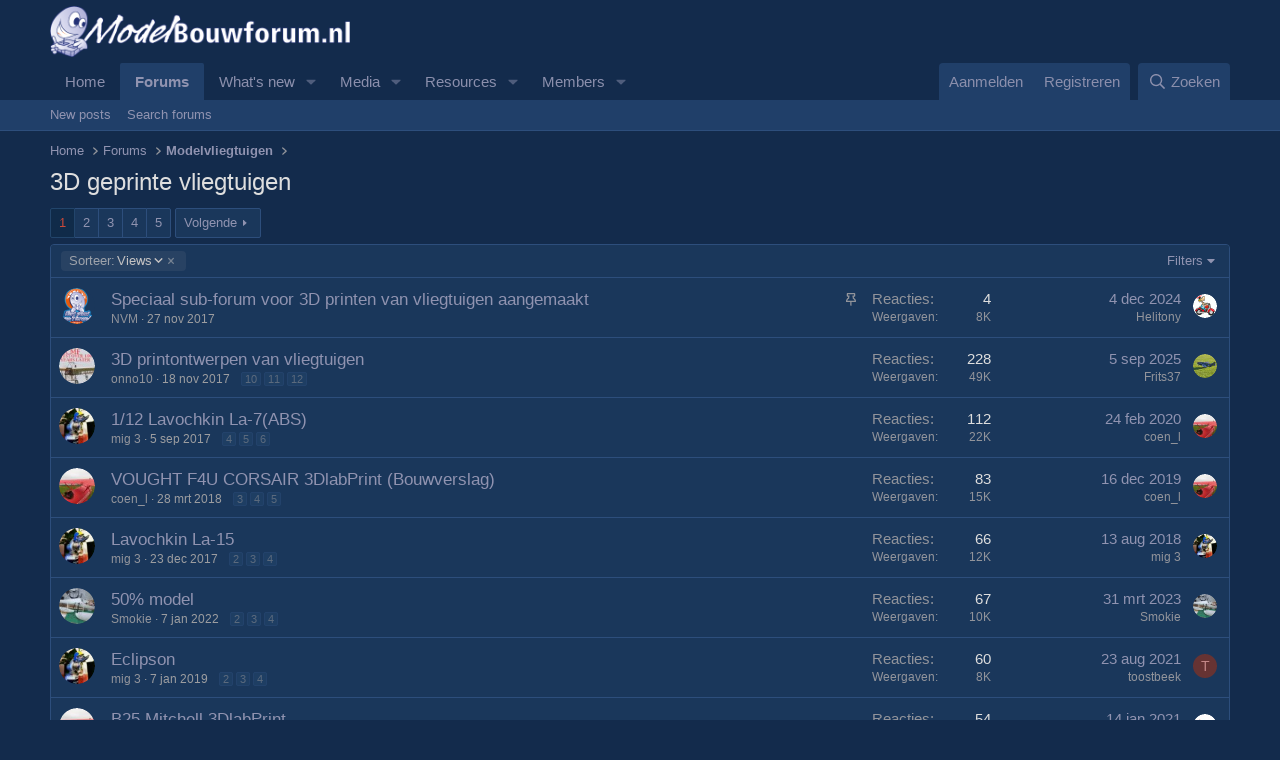

--- FILE ---
content_type: text/html; charset=utf-8
request_url: https://www.modelbouwforum.nl/forum/3d-geprinte-vliegtuigen.184/?order=view_count
body_size: 19098
content:
<!DOCTYPE html>
<html id="XF" lang="" dir="LTR"
	data-xf="2.3"
	data-app="public"
	
	
	data-template="forum_view"
	data-container-key="node-184"
	data-content-key="forum-184"
	data-logged-in="false"
	data-cookie-prefix="xf_"
	data-csrf="1769639979,3b538c108820fea26526c443de395612"
	class="has-no-js template-forum_view"
	>
<head>
	
	
	

	<meta charset="utf-8" />
	<title>3D geprinte vliegtuigen | ModelbouwForum.nl</title>
	<link rel="manifest" href="/webmanifest.php">

	<meta http-equiv="X-UA-Compatible" content="IE=Edge" />
	<meta name="viewport" content="width=device-width, initial-scale=1, viewport-fit=cover">

	
		<meta name="theme-color" content="#132b4c" />
	

	<meta name="apple-mobile-web-app-title" content="ModelbouwForum.nl">
	

	
		<link rel="canonical" href="https://www.modelbouwforum.nl/forum/3d-geprinte-vliegtuigen.184/" />
	
		<link rel="alternate" type="application/rss+xml" title="RSS feed voor 3D geprinte vliegtuigen" href="/forum/3d-geprinte-vliegtuigen.184/index.rss" />
	
		<link rel="next" href="/forum/3d-geprinte-vliegtuigen.184/page-2?order=view_count&amp;direction=desc" />
	

	
		
	
	
	<meta property="og:site_name" content="ModelbouwForum.nl" />


	
	
		
	
	
	<meta property="og:type" content="website" />


	
	
		
	
	
	
		<meta property="og:title" content="3D geprinte vliegtuigen" />
		<meta property="twitter:title" content="3D geprinte vliegtuigen" />
	


	
	
	
		
	
	
	<meta property="og:url" content="https://www.modelbouwforum.nl/forum/3d-geprinte-vliegtuigen.184/?order=view_count" />


	
	

	
	
	
	

	<link rel="stylesheet" href="/css.php?css=public%3Anormalize.css%2Cpublic%3Afa.css%2Cpublic%3Acore.less%2Cpublic%3Aapp.less&amp;s=4&amp;l=2&amp;d=1756736297&amp;k=1a9991ea51864987a6df6708d28e39e6cc49ec11" />

	<link rel="stylesheet" href="/css.php?css=public%3Astructured_list.less&amp;s=4&amp;l=2&amp;d=1756736297&amp;k=ce6e41b55a39d9e0331193a5215637c9570dee47" />
<link rel="stylesheet" href="/css.php?css=public%3Aextra.less&amp;s=4&amp;l=2&amp;d=1756736297&amp;k=b04c12b84cec3d45b3a8d9135c7258cd5d1a3a81" />


	
		<script src="/js/xf/preamble.min.js?_v=b17e8eaf"></script>
	

	
	<script src="/js/vendor/vendor-compiled.js?_v=b17e8eaf" defer></script>
	<script src="/js/xf/core-compiled.js?_v=b17e8eaf" defer></script>

	<script>
	XF.samViewCountMethod = "view";
	XF.samServerTime = 1769639979;
	XF.samItem = ".samItem";
	XF.samCodeUnit = ".samCodeUnit";
	XF.samBannerUnit = ".samBannerUnit";
</script>


<script>
	window.addEventListener('DOMContentLoaded', () => {
		var bkp = document.querySelectorAll('div[data-ba]');
		if (bkp) {
			bkp.forEach(item => {
				var ad = item;
				if (ad.querySelector('ins.adsbygoogle').style.display == 'none') {
					 XF.ajax('GET', XF.canonicalizeUrl('index.php?sam-item/' + ad.dataset.ba + '/get-backup'), {}, data => {
						 if (data.backup) {
							 ad.html(data.backup);
						 }
					 }, { skipDefault: true, global: false});
				}
			});
		}
		const advHere = document.querySelectorAll('.samAdvertiseHereLink');
		if (advHere) {
			advHere.forEach(item => {
				var unit = item.parentNode;
				if (unit.classList.contains('samCustomSize')) {
					unit.style.marginBottom = 20;
				}
			});
		}
		const ff = document.querySelectorAll('div[data-position="footer_fixed"] > div[data-cv="true"]');
		if (ff) {
			ff.forEach(item => {
				XF.trigger(item, 'adView');
			});
		}
	});
</script>
	
	

		
			
		

		
	



	<script>
		XF.ready(() =>
		{
			XF.extendObject(true, XF.config, {
				// 
				userId: 0,
				enablePush: false,
				pushAppServerKey: '',
				url: {
					fullBase: 'https://www.modelbouwforum.nl/',
					basePath: '/',
					css: '/css.php?css=__SENTINEL__&s=4&l=2&d=1756736297',
					js: '/js/__SENTINEL__?_v=b17e8eaf',
					icon: '/data/local/icons/__VARIANT__.svg?v=1756736297#__NAME__',
					iconInline: '/styles/fa/__VARIANT__/__NAME__.svg?v=5.15.3',
					keepAlive: '/login/keep-alive'
				},
				cookie: {
					path: '/',
					domain: '',
					prefix: 'xf_',
					secure: true,
					consentMode: 'disabled',
					consented: ["optional","_third_party"]
				},
				cacheKey: 'f3ed7234243583f554e27d349fe769c5',
				csrf: '1769639979,3b538c108820fea26526c443de395612',
				js: {},
				fullJs: false,
				css: {"public:structured_list.less":true,"public:extra.less":true},
				time: {
					now: 1769639979,
					today: 1769554800,
					todayDow: 3,
					tomorrow: 1769641200,
					yesterday: 1769468400,
					week: 1769036400,
					month: 1767222000,
					year: 1767222000
				},
				style: {
					light: '',
					dark: '',
					defaultColorScheme: 'light'
				},
				borderSizeFeature: '3px',
				fontAwesomeWeight: 'r',
				enableRtnProtect: true,
				
				enableFormSubmitSticky: true,
				imageOptimization: '0',
				imageOptimizationQuality: 0.85,
				uploadMaxFilesize: 67108864,
				uploadMaxWidth: 1600,
				uploadMaxHeight: 1200,
				allowedVideoExtensions: ["m4v","mov","mp4","mp4v","mpeg","mpg","ogv","webm"],
				allowedAudioExtensions: ["mp3","opus","ogg","wav"],
				shortcodeToEmoji: true,
				visitorCounts: {
					conversations_unread: '0',
					alerts_unviewed: '0',
					total_unread: '0',
					title_count: true,
					icon_indicator: true
				},
				jsMt: {"xf\/action.js":"17c6e10a","xf\/embed.js":"0946b712","xf\/form.js":"0946b712","xf\/structure.js":"50d348cd","xf\/tooltip.js":"79dca4d3"},
				jsState: {},
				publicMetadataLogoUrl: '',
				publicPushBadgeUrl: 'https://www.modelbouwforum.nl/styles/default/xenforo/bell.png'
			})

			XF.extendObject(XF.phrases, {
				// 
				date_x_at_time_y:     "{date} om {time}",
				day_x_at_time_y:      "{day} om {time}",
				yesterday_at_x:       "Gisteren om {time}",
				x_minutes_ago:        "{minutes} minuten geleden",
				one_minute_ago:       "1 minuut geleden",
				a_moment_ago:         "een moment geleden",
				today_at_x:           "Vandaag om {time}",
				in_a_moment:          "In a moment",
				in_a_minute:          "In a minute",
				in_x_minutes:         "In {minutes} minutes",
				later_today_at_x:     "Later today at {time}",
				tomorrow_at_x:        "Tomorrow at {time}",
				short_date_x_minutes: "{minutes}m",
				short_date_x_hours:   "{hours}h",
				short_date_x_days:    "{days}d",

				day0: "zondag",
				day1: "maandag",
				day2: "dinsdag",
				day3: "woensdag",
				day4: "donderdag",
				day5: "vrijdag",
				day6: "zaterdag",

				dayShort0: "zo",
				dayShort1: "ma",
				dayShort2: "di",
				dayShort3: "wo",
				dayShort4: "do",
				dayShort5: "vr",
				dayShort6: "za",

				month0: "januari",
				month1: "februari",
				month2: "maart",
				month3: "april",
				month4: "mei",
				month5: "juni",
				month6: "juli",
				month7: "augustus",
				month8: "september",
				month9: "oktober",
				month10: "november",
				month11: "december",

				active_user_changed_reload_page: "The active user has changed. Reload the page for the latest version.",
				server_did_not_respond_in_time_try_again: "De server heeft niet tijdig gereageerd. Gelieve opnieuw te proberen.",
				oops_we_ran_into_some_problems: "Oops! We ran into some problems.",
				oops_we_ran_into_some_problems_more_details_console: "Oops! We ran into some problems. Please try again later. More error details may be in the browser console.",
				file_too_large_to_upload: "The file is too large to be uploaded.",
				uploaded_file_is_too_large_for_server_to_process: "Het geüploade bestand is te groot om te verwerken voor de server.",
				files_being_uploaded_are_you_sure: "Files are still being uploaded. Are you sure you want to submit this form?",
				attach: "Attach files",
				rich_text_box: "Rich text box",
				close: "Sluit",
				link_copied_to_clipboard: "Link copied to clipboard.",
				text_copied_to_clipboard: "Text copied to clipboard.",
				loading: "Laden…",
				you_have_exceeded_maximum_number_of_selectable_items: "You have exceeded the maximum number of selectable items.",

				processing: "Verwerken",
				'processing...': "Verwerken…",

				showing_x_of_y_items: "Tonen van {count} van {total} items",
				showing_all_items: "Showing all items",
				no_items_to_display: "No items to display",

				number_button_up: "Increase",
				number_button_down: "Decrease",

				push_enable_notification_title: "Push notifications enabled successfully at ModelbouwForum.nl",
				push_enable_notification_body: "Thank you for enabling push notifications!",

				pull_down_to_refresh: "Pull down to refresh",
				release_to_refresh: "Release to refresh",
				refreshing: "Refreshing…"
			})
		})
	</script>

	


	

	
	<script async src="https://www.googletagmanager.com/gtag/js?id=UA-126054812-1"></script>
	<script>
		window.dataLayer = window.dataLayer || [];
		function gtag(){dataLayer.push(arguments);}
		gtag('js', new Date());
		gtag('config', 'UA-126054812-1', {
			// 
			
			
		});
	</script>


	

		
			
		

		
	


</head>
<body data-template="forum_view">

	

		
			
		

		
	


	

		
			
		

		
	


<div class="p-pageWrapper" id="top">

	

	<header class="p-header" id="header">
		<div class="p-header-inner">
			<div class="p-header-content">
				<div class="p-header-logo p-header-logo--image">
					<a href="https://www.modelbouwforum.nl">
						

	

	
		
		

		
	

	

	<picture data-variations="{&quot;default&quot;:{&quot;1&quot;:&quot;\/data\/assets\/logo_default\/Logozwart.png&quot;,&quot;2&quot;:null}}">
		
		
		

		

		<img src="/data/assets/logo_default/Logozwart.png"  width="300" height="108" alt="ModelbouwForum.nl"  />
	</picture>


					</a>
				</div>

				
	

		
			
		

		
	


			</div>
		</div>
	</header>

	
	

	
		<div class="p-navSticky p-navSticky--primary" data-xf-init="sticky-header">
			
		<nav class="p-nav">
			<div class="p-nav-inner">
				<button type="button" class="button button--plain p-nav-menuTrigger" data-xf-click="off-canvas" data-menu=".js-headerOffCanvasMenu" tabindex="0" aria-label="Menu"><span class="button-text">
					<i aria-hidden="true"></i>
				</span></button>

				<div class="p-nav-smallLogo">
					<a href="https://www.modelbouwforum.nl">
						

	

	
		
		

		
	

	

	<picture data-variations="{&quot;default&quot;:{&quot;1&quot;:&quot;\/data\/assets\/logo_default\/Logozwart.png&quot;,&quot;2&quot;:null}}">
		
		
		

		

		<img src="/data/assets/logo_default/Logozwart.png"  width="300" height="108" alt="ModelbouwForum.nl"  />
	</picture>


					</a>
				</div>

				<div class="p-nav-scroller hScroller" data-xf-init="h-scroller" data-auto-scroll=".p-navEl.is-selected">
					<div class="hScroller-scroll">
						<ul class="p-nav-list js-offCanvasNavSource">
							
								<li>
									
	<div class="p-navEl " >
	

		
	
	<a href="https://www.modelbouwforum.nl"
	class="p-navEl-link "
	
	data-xf-key="1"
	data-nav-id="home">Home</a>


		

		
	
	</div>

								</li>
							
								<li>
									
	<div class="p-navEl is-selected" data-has-children="true">
	

		
	
	<a href="/"
	class="p-navEl-link p-navEl-link--splitMenu "
	
	
	data-nav-id="forums">Forums</a>


		<a data-xf-key="2"
			data-xf-click="menu"
			data-menu-pos-ref="< .p-navEl"
			class="p-navEl-splitTrigger"
			role="button"
			tabindex="0"
			aria-label="Toggle expanded"
			aria-expanded="false"
			aria-haspopup="true"></a>

		
	
		<div class="menu menu--structural" data-menu="menu" aria-hidden="true">
			<div class="menu-content">
				
					
	
	
	<a href="/whats-new/posts/"
	class="menu-linkRow u-indentDepth0 js-offCanvasCopy "
	
	
	data-nav-id="newPosts">New posts</a>

	

				
					
	
	
	<a href="/search/?type=post"
	class="menu-linkRow u-indentDepth0 js-offCanvasCopy "
	
	
	data-nav-id="searchForums">Search forums</a>

	

				
			</div>
		</div>
	
	</div>

								</li>
							
								<li>
									
	<div class="p-navEl " data-has-children="true">
	

		
	
	<a href="/whats-new/"
	class="p-navEl-link p-navEl-link--splitMenu "
	
	
	data-nav-id="whatsNew">What's new</a>


		<a data-xf-key="3"
			data-xf-click="menu"
			data-menu-pos-ref="< .p-navEl"
			class="p-navEl-splitTrigger"
			role="button"
			tabindex="0"
			aria-label="Toggle expanded"
			aria-expanded="false"
			aria-haspopup="true"></a>

		
	
		<div class="menu menu--structural" data-menu="menu" aria-hidden="true">
			<div class="menu-content">
				
					
	
	
	<a href="/featured/"
	class="menu-linkRow u-indentDepth0 js-offCanvasCopy "
	
	
	data-nav-id="featured">Featured content</a>

	

				
					
	
	
	<a href="/whats-new/posts/"
	class="menu-linkRow u-indentDepth0 js-offCanvasCopy "
	 rel="nofollow"
	
	data-nav-id="whatsNewPosts">New posts</a>

	

				
					
	
	
	<a href="/whats-new/media/"
	class="menu-linkRow u-indentDepth0 js-offCanvasCopy "
	 rel="nofollow"
	
	data-nav-id="xfmgWhatsNewNewMedia">New media</a>

	

				
					
	
	
	<a href="/whats-new/media-comments/"
	class="menu-linkRow u-indentDepth0 js-offCanvasCopy "
	 rel="nofollow"
	
	data-nav-id="xfmgWhatsNewMediaComments">New media comments</a>

	

				
					
	
	
	<a href="/whats-new/resources/"
	class="menu-linkRow u-indentDepth0 js-offCanvasCopy "
	 rel="nofollow"
	
	data-nav-id="xfrmNewResources">New resources</a>

	

				
					
	
	
	<a href="/whats-new/latest-activity"
	class="menu-linkRow u-indentDepth0 js-offCanvasCopy "
	 rel="nofollow"
	
	data-nav-id="latestActivity">Latest activity</a>

	

				
			</div>
		</div>
	
	</div>

								</li>
							
								<li>
									
	<div class="p-navEl " data-has-children="true">
	

		
	
	<a href="/media/"
	class="p-navEl-link p-navEl-link--splitMenu "
	
	
	data-nav-id="xfmg">Media</a>


		<a data-xf-key="4"
			data-xf-click="menu"
			data-menu-pos-ref="< .p-navEl"
			class="p-navEl-splitTrigger"
			role="button"
			tabindex="0"
			aria-label="Toggle expanded"
			aria-expanded="false"
			aria-haspopup="true"></a>

		
	
		<div class="menu menu--structural" data-menu="menu" aria-hidden="true">
			<div class="menu-content">
				
					
	
	
	<a href="/whats-new/media/"
	class="menu-linkRow u-indentDepth0 js-offCanvasCopy "
	 rel="nofollow"
	
	data-nav-id="xfmgNewMedia">New media</a>

	

				
					
	
	
	<a href="/whats-new/media-comments/"
	class="menu-linkRow u-indentDepth0 js-offCanvasCopy "
	 rel="nofollow"
	
	data-nav-id="xfmgNewComments">New comments</a>

	

				
					
	
	
	<a href="/search/?type=xfmg_media"
	class="menu-linkRow u-indentDepth0 js-offCanvasCopy "
	
	
	data-nav-id="xfmgSearchMedia">Search media</a>

	

				
			</div>
		</div>
	
	</div>

								</li>
							
								<li>
									
	<div class="p-navEl " data-has-children="true">
	

		
	
	<a href="/resources/"
	class="p-navEl-link p-navEl-link--splitMenu "
	
	
	data-nav-id="xfrm">Resources</a>


		<a data-xf-key="5"
			data-xf-click="menu"
			data-menu-pos-ref="< .p-navEl"
			class="p-navEl-splitTrigger"
			role="button"
			tabindex="0"
			aria-label="Toggle expanded"
			aria-expanded="false"
			aria-haspopup="true"></a>

		
	
		<div class="menu menu--structural" data-menu="menu" aria-hidden="true">
			<div class="menu-content">
				
					
	
	
	<a href="/resources/latest-reviews"
	class="menu-linkRow u-indentDepth0 js-offCanvasCopy "
	
	
	data-nav-id="xfrmLatestReviews">Latest reviews</a>

	

				
					
	
	
	<a href="/search/?type=resource"
	class="menu-linkRow u-indentDepth0 js-offCanvasCopy "
	
	
	data-nav-id="xfrmSearchResources">Search resources</a>

	

				
			</div>
		</div>
	
	</div>

								</li>
							
								<li>
									
	<div class="p-navEl " data-has-children="true">
	

		
	
	<a href="/members/"
	class="p-navEl-link p-navEl-link--splitMenu "
	
	
	data-nav-id="members">Members</a>


		<a data-xf-key="6"
			data-xf-click="menu"
			data-menu-pos-ref="< .p-navEl"
			class="p-navEl-splitTrigger"
			role="button"
			tabindex="0"
			aria-label="Toggle expanded"
			aria-expanded="false"
			aria-haspopup="true"></a>

		
	
		<div class="menu menu--structural" data-menu="menu" aria-hidden="true">
			<div class="menu-content">
				
					
	
	
	<a href="/members/list/"
	class="menu-linkRow u-indentDepth0 js-offCanvasCopy "
	
	
	data-nav-id="registeredMembers">Registered members</a>

	

				
					
	
	
	<a href="/online/"
	class="menu-linkRow u-indentDepth0 js-offCanvasCopy "
	
	
	data-nav-id="currentVisitors">Current visitors</a>

	

				
			</div>
		</div>
	
	</div>

								</li>
							
						</ul>
					</div>
				</div>

				<div class="p-nav-opposite">
					<div class="p-navgroup p-account p-navgroup--guest">
						
							<a href="/login/" class="p-navgroup-link p-navgroup-link--textual p-navgroup-link--logIn"
								data-xf-click="overlay" data-follow-redirects="on">
								<span class="p-navgroup-linkText">Aanmelden</span>
							</a>
							
								<a href="/register/" class="p-navgroup-link p-navgroup-link--textual p-navgroup-link--register"
									data-xf-click="overlay" data-follow-redirects="on">
									<span class="p-navgroup-linkText">Registreren</span>
								</a>
							
						
					</div>

					<div class="p-navgroup p-discovery">
						<a href="/whats-new/"
							class="p-navgroup-link p-navgroup-link--iconic p-navgroup-link--whatsnew"
							aria-label="Wat is er Nieuw?"
							title="Wat is er Nieuw?">
							<i aria-hidden="true"></i>
							<span class="p-navgroup-linkText">Wat is er Nieuw?</span>
						</a>

						
							<a href="/search/"
								class="p-navgroup-link p-navgroup-link--iconic p-navgroup-link--search"
								data-xf-click="menu"
								data-xf-key="/"
								aria-label="Zoeken"
								aria-expanded="false"
								aria-haspopup="true"
								title="Zoeken">
								<i aria-hidden="true"></i>
								<span class="p-navgroup-linkText">Zoeken</span>
							</a>
							<div class="menu menu--structural menu--wide" data-menu="menu" aria-hidden="true">
								<form action="/search/search" method="post"
									class="menu-content"
									data-xf-init="quick-search">

									<h3 class="menu-header">Zoeken</h3>
									
									<div class="menu-row">
										
											<div class="inputGroup inputGroup--joined">
												<input type="text" class="input" name="keywords" data-acurl="/search/auto-complete" placeholder="Zoeken…" aria-label="Zoeken" data-menu-autofocus="true" />
												
			<select name="constraints" class="js-quickSearch-constraint input" aria-label="Search within">
				<option value="">Everywhere</option>
<option value="{&quot;search_type&quot;:&quot;post&quot;}">Topics</option>
<option value="{&quot;search_type&quot;:&quot;post&quot;,&quot;c&quot;:{&quot;nodes&quot;:[184],&quot;child_nodes&quot;:1}}">This forum</option>

			</select>
		
											</div>
										
									</div>

									
									<div class="menu-row">
										<label class="iconic"><input type="checkbox"  name="c[title_only]" value="1" /><i aria-hidden="true"></i><span class="iconic-label">Zoek alleen in titels

													
													<span tabindex="0" role="button"
														data-xf-init="tooltip" data-trigger="hover focus click" title="Tags will also be searched in content where tags are supported">

														<i class="fa--xf far fa-question-circle  u-muted u-smaller"><svg xmlns="http://www.w3.org/2000/svg" role="img" ><title>Nota</title><use href="/data/local/icons/regular.svg?v=1756736297#question-circle"></use></svg></i>
													</span></span></label>

									</div>
									
									<div class="menu-row">
										<div class="inputGroup">
											<span class="inputGroup-text" id="ctrl_search_menu_by_member">By:</span>
											<input type="text" class="input" name="c[users]" data-xf-init="auto-complete" placeholder="Lid" aria-labelledby="ctrl_search_menu_by_member" />
										</div>
									</div>
									
<div class="menu-footer">
									<span class="menu-footer-controls">
										<button type="submit" class="button button--icon button--icon--search button--primary"><i class="fa--xf far fa-search "><svg xmlns="http://www.w3.org/2000/svg" role="img" aria-hidden="true" ><use href="/data/local/icons/regular.svg?v=1756736297#search"></use></svg></i><span class="button-text">Search</span></button>
										<button type="submit" class="button " name="from_search_menu"><span class="button-text">Geavanceerd Zoeken…</span></button>
									</span>
									</div>

									<input type="hidden" name="_xfToken" value="1769639979,3b538c108820fea26526c443de395612" />
								</form>
							</div>
						
					</div>
				</div>
			</div>
		</nav>
	
		</div>
		
		
			<div class="p-sectionLinks">
				<div class="p-sectionLinks-inner hScroller" data-xf-init="h-scroller">
					<div class="hScroller-scroll">
						<ul class="p-sectionLinks-list">
							
								<li>
									
	<div class="p-navEl " >
	

		
	
	<a href="/whats-new/posts/"
	class="p-navEl-link "
	
	data-xf-key="alt+1"
	data-nav-id="newPosts">New posts</a>


		

		
	
	</div>

								</li>
							
								<li>
									
	<div class="p-navEl " >
	

		
	
	<a href="/search/?type=post"
	class="p-navEl-link "
	
	data-xf-key="alt+2"
	data-nav-id="searchForums">Search forums</a>


		

		
	
	</div>

								</li>
							
						</ul>
					</div>
				</div>
			</div>
			
	
		

	<div class="offCanvasMenu offCanvasMenu--nav js-headerOffCanvasMenu" data-menu="menu" aria-hidden="true" data-ocm-builder="navigation">
		<div class="offCanvasMenu-backdrop" data-menu-close="true"></div>
		<div class="offCanvasMenu-content">
			<div class="offCanvasMenu-header">
				Menu
				<a class="offCanvasMenu-closer" data-menu-close="true" role="button" tabindex="0" aria-label="Sluit"></a>
			</div>
			
				<div class="p-offCanvasRegisterLink">
					<div class="offCanvasMenu-linkHolder">
						<a href="/login/" class="offCanvasMenu-link" data-xf-click="overlay" data-menu-close="true">
							Aanmelden
						</a>
					</div>
					<hr class="offCanvasMenu-separator" />
					
						<div class="offCanvasMenu-linkHolder">
							<a href="/register/" class="offCanvasMenu-link" data-xf-click="overlay" data-menu-close="true">
								Registreren
							</a>
						</div>
						<hr class="offCanvasMenu-separator" />
					
				</div>
			
			<div class="js-offCanvasNavTarget"></div>
			<div class="offCanvasMenu-installBanner js-installPromptContainer" style="display: none;" data-xf-init="install-prompt">
				<div class="offCanvasMenu-installBanner-header">Install the app</div>
				<button type="button" class="button js-installPromptButton"><span class="button-text">Install</span></button>
				<template class="js-installTemplateIOS">
					<div class="js-installTemplateContent">
						<div class="overlay-title">How to install the app on iOS</div>
						<div class="block-body">
							<div class="block-row">
								<p>
									Follow along with the video below to see how to install our site as a web app on your home screen.
								</p>
								<p style="text-align: center">
									<video src="/styles/default/xenforo/add_to_home.mp4"
										width="280" height="480" autoplay loop muted playsinline></video>
								</p>
								<p>
									<small><strong>Nota:</strong> This feature may not be available in some browsers.</small>
								</p>
							</div>
						</div>
					</div>
				</template>
			</div>
		</div>
	</div>

	<div class="p-body">
		<div class="p-body-inner">
			<!--XF:EXTRA_OUTPUT-->


			

			

			
	

		
			
		

		
	


			
	
		<ul class="p-breadcrumbs "
			itemscope itemtype="https://schema.org/BreadcrumbList">
			
				

				
				

				
					
					
	<li itemprop="itemListElement" itemscope itemtype="https://schema.org/ListItem">
		<a href="https://www.modelbouwforum.nl" itemprop="item">
			<span itemprop="name">Home</span>
		</a>
		<meta itemprop="position" content="1" />
	</li>

				

				
					
					
	<li itemprop="itemListElement" itemscope itemtype="https://schema.org/ListItem">
		<a href="/" itemprop="item">
			<span itemprop="name">Forums</span>
		</a>
		<meta itemprop="position" content="2" />
	</li>

				
				
					
					
	<li itemprop="itemListElement" itemscope itemtype="https://schema.org/ListItem">
		<a href="/#modelvliegtuigen.6" itemprop="item">
			<span itemprop="name">Modelvliegtuigen</span>
		</a>
		<meta itemprop="position" content="3" />
	</li>

				
			
		</ul>
	

			
	

		
			
		

		
	



			
	<noscript class="js-jsWarning"><div class="blockMessage blockMessage--important blockMessage--iconic u-noJsOnly">JavaScript is disabled. For a better experience, please enable JavaScript in your browser before proceeding.</div></noscript>

			
	<div class="blockMessage blockMessage--important blockMessage--iconic js-browserWarning" style="display: none">Je gebruikt een verouderde webbrowser. Het kan mogelijk deze of andere websites niet correct weergeven.<br />Het is raadzaam om je webbrowser te upgraden of een <a href="https://www.google.com/chrome" target="_blank">alternatieve webbrowser</a> te gebruiken.</div>


			
				<div class="p-body-header">
					
						
							<div class="p-title ">
								
									
										<h1 class="p-title-value">3D geprinte vliegtuigen</h1>
									
									
								
							</div>
						

						
					
				</div>
			

			<div class="p-body-main  ">
				
				<div class="p-body-contentCol"></div>
				

				

				<div class="p-body-content">
					
	

		
			
		

		
	


					<div class="p-body-pageContent">







	
	
	






	

	
		
	
















	

		
			
		

		
	



<div class="block " data-xf-init="" data-type="thread" data-href="/inline-mod/">

	<div class="block-outer"><div class="block-outer-main"><nav class="pageNavWrapper pageNavWrapper--mixed ">



<div class="pageNav  pageNav--skipEnd">
	

	<ul class="pageNav-main">
		

	
		<li class="pageNav-page pageNav-page--current "><a href="/forum/3d-geprinte-vliegtuigen.184/?order=view_count&amp;direction=desc">1</a></li>
	


		

		
			

	
		<li class="pageNav-page pageNav-page--later"><a href="/forum/3d-geprinte-vliegtuigen.184/page-2?order=view_count&amp;direction=desc">2</a></li>
	

		
			

	
		<li class="pageNav-page pageNav-page--later"><a href="/forum/3d-geprinte-vliegtuigen.184/page-3?order=view_count&amp;direction=desc">3</a></li>
	

		

		
			
				

	
		<li class="pageNav-page pageNav-page--later"><a href="/forum/3d-geprinte-vliegtuigen.184/page-4?order=view_count&amp;direction=desc">4</a></li>
	

			
		

		

	
		<li class="pageNav-page "><a href="/forum/3d-geprinte-vliegtuigen.184/page-5?order=view_count&amp;direction=desc">5</a></li>
	

	</ul>

	
		<a href="/forum/3d-geprinte-vliegtuigen.184/page-2?order=view_count&amp;direction=desc" class="pageNav-jump pageNav-jump--next">Volgende</a>
	
</div>

<div class="pageNavSimple">
	

	<a class="pageNavSimple-el pageNavSimple-el--current"
		data-xf-init="tooltip" title="Go to page"
		data-xf-click="menu" role="button" tabindex="0" aria-expanded="false" aria-haspopup="true">
		1 of 5
	</a>
	

	<div class="menu menu--pageJump" data-menu="menu" aria-hidden="true">
		<div class="menu-content">
			<h4 class="menu-header">Go to page</h4>
			<div class="menu-row" data-xf-init="page-jump" data-page-url="/forum/3d-geprinte-vliegtuigen.184/page-%page%?order=view_count&amp;direction=desc">
				<div class="inputGroup inputGroup--numbers">
					<div class="inputGroup inputGroup--numbers inputNumber" data-xf-init="number-box"><input type="number" pattern="\d*" class="input input--number js-numberBoxTextInput input input--numberNarrow js-pageJumpPage" value="1"  min="1" max="5" step="1" required="required" data-menu-autofocus="true" /></div>
					<span class="inputGroup-text"><button type="button" class="button js-pageJumpGo"><span class="button-text">Ga</span></button></span>
				</div>
			</div>
		</div>
	</div>


	
		<a href="/forum/3d-geprinte-vliegtuigen.184/page-2?order=view_count&amp;direction=desc" class="pageNavSimple-el pageNavSimple-el--next">
			Volgende <i aria-hidden="true"></i>
		</a>
		<a href="/forum/3d-geprinte-vliegtuigen.184/page-5?order=view_count&amp;direction=desc"
			class="pageNavSimple-el pageNavSimple-el--last"
			data-xf-init="tooltip" title="Last">
			<i aria-hidden="true"></i> <span class="u-srOnly">Last</span>
		</a>
	
</div>

</nav>



</div></div>

	<div class="block-container">

		
			<div class="block-filterBar">
				<div class="filterBar">
					
						<ul class="filterBar-filters">
						
							
								
	

	

	
		
	

	
		
	

	
		
	

	
		
	

	
		
	

	
		
			<li><a href="/forum/3d-geprinte-vliegtuigen.184/"
				class="filterBar-filterToggle" data-xf-init="tooltip" title="Return to the default order">
				<span class="filterBar-filterToggle-label">Sorteer:</span>
				Views
				<i class="fa--xf far fa-angle-down "><svg xmlns="http://www.w3.org/2000/svg" role="img" aria-hidden="true" ><use href="/data/local/icons/regular.svg?v=1756736297#angle-down"></use></svg></i>
				<span class="u-srOnly">Aflopend</span>
			</a></li>
		
	

	

							
						
						</ul>
					

					<a class="filterBar-menuTrigger" data-xf-click="menu" role="button" tabindex="0" aria-expanded="false" aria-haspopup="true">Filters</a>
					<div class="menu menu--wide" data-menu="menu" aria-hidden="true"
						data-href="/forum/3d-geprinte-vliegtuigen.184/filters?order=view_count&amp;direction=desc"
						data-load-target=".js-filterMenuBody">
						<div class="menu-content">
							<h4 class="menu-header">Show only:</h4>
							<div class="js-filterMenuBody">
								<div class="menu-row">Laden…</div>
							</div>
						</div>
					</div>
				</div>
			</div>
		

		

		<div class="block-body">
			
				<div class="structItemContainer">
					

	

	



					

	

		
			
		

		
	


						
							<div class="structItemContainer-group structItemContainer-group--sticky">
								
									

	

	<div class="structItem structItem--thread js-inlineModContainer js-threadListItem-256010" data-author="NVM">

	
		<div class="structItem-cell structItem-cell--icon">
			<div class="structItem-iconContainer">
				<a href="/members/nvm.3/" class="avatar avatar--s" data-user-id="3" data-xf-init="member-tooltip">
			<img src="/data/avatars/s/0/3.jpg?1640372573" srcset="/data/avatars/m/0/3.jpg?1640372573 2x" alt="NVM" class="avatar-u3-s" width="48" height="48" loading="lazy" /> 
		</a>
				
			</div>
		</div>
	

	
		<div class="structItem-cell structItem-cell--main" data-xf-init="touch-proxy">
			
				<ul class="structItem-statuses">
				
				
					
					
					
					
					

					
						
							<li>
								<i class="structItem-status structItem-status--sticky" aria-hidden="true" title="Sticky"></i>
								<span class="u-srOnly">Sticky</span>
							</li>
						
					

					
						
					

					
					

					
					
						
							
						
					
				
				
				</ul>
			

			<div class="structItem-title">
				
				
				<a href="/threads/speciaal-sub-forum-voor-3d-printen-van-vliegtuigen-aangemaakt.256010/" class="" data-tp-primary="on" data-xf-init="" data-preview-url=""
					>
					Speciaal sub-forum voor 3D printen van vliegtuigen aangemaakt
				</a>
			</div>

			<div class="structItem-minor">
				

				
					<ul class="structItem-parts">
						<li><a href="/members/nvm.3/" class="username " dir="auto" data-user-id="3" data-xf-init="member-tooltip">NVM</a></li>
						<li class="structItem-startDate"><a href="/threads/speciaal-sub-forum-voor-3d-printen-van-vliegtuigen-aangemaakt.256010/" rel="nofollow"><time  class="u-dt" dir="auto" datetime="2017-11-27T11:08:27+0100" data-timestamp="1511777307" data-date="27 nov 2017" data-time="11:08" data-short="nov &#039;17" title="27 nov 2017 om 11:08">27 nov 2017</time></a></li>
						
					</ul>

					
				
			</div>
		</div>
	

	
		<div class="structItem-cell structItem-cell--meta" title="First message reaction score: 3">
			<dl class="pairs pairs--justified">
				<dt>Reacties</dt>
				<dd>4</dd>
			</dl>
			<dl class="pairs pairs--justified structItem-minor">
				<dt>Weergaven</dt>
				<dd>8K</dd>
			</dl>
		</div>
	

	
		<div class="structItem-cell structItem-cell--latest">
			
				<a href="/threads/speciaal-sub-forum-voor-3d-printen-van-vliegtuigen-aangemaakt.256010/latest" rel="nofollow"><time  class="structItem-latestDate u-dt" dir="auto" datetime="2024-12-04T22:47:39+0100" data-timestamp="1733348859" data-date="4 dec 2024" data-time="22:47" data-short="dec &#039;24" title="4 dec 2024 om 22:47">4 dec 2024</time></a>
				<div class="structItem-minor">
					
						<a href="/members/helitony.2342/" class="username " dir="auto" data-user-id="2342" data-xf-init="member-tooltip">Helitony</a>
					
				</div>
			
		</div>
	

	
		<div class="structItem-cell structItem-cell--icon structItem-cell--iconEnd">
			<div class="structItem-iconContainer">
				
					<a href="/members/helitony.2342/" class="avatar avatar--xxs" data-user-id="2342" data-xf-init="member-tooltip">
			<img src="/data/avatars/s/2/2342.jpg?1429539369"  alt="Helitony" class="avatar-u2342-s" width="48" height="48" loading="lazy" /> 
		</a>
				
			</div>
		</div>
	

	</div>

								
							</div>

							

	

		
			
		

		
	

						

						<div class="structItemContainer-group js-threadList">
							
								




									

	

	<div class="structItem structItem--thread js-inlineModContainer js-threadListItem-255837" data-author="onno10">

	
		<div class="structItem-cell structItem-cell--icon">
			<div class="structItem-iconContainer">
				<a href="/members/onno10.45455/" class="avatar avatar--s" data-user-id="45455" data-xf-init="member-tooltip">
			<img src="/data/avatars/s/45/45455.jpg?1470939818" srcset="/data/avatars/m/45/45455.jpg?1470939818 2x" alt="onno10" class="avatar-u45455-s" width="48" height="48" loading="lazy" /> 
		</a>
				
			</div>
		</div>
	

	
		<div class="structItem-cell structItem-cell--main" data-xf-init="touch-proxy">
			

			<div class="structItem-title">
				
				
				<a href="/threads/3d-printontwerpen-van-vliegtuigen.255837/" class="" data-tp-primary="on" data-xf-init="" data-preview-url=""
					>
					3D printontwerpen van vliegtuigen
				</a>
			</div>

			<div class="structItem-minor">
				

				
					<ul class="structItem-parts">
						<li><a href="/members/onno10.45455/" class="username " dir="auto" data-user-id="45455" data-xf-init="member-tooltip">onno10</a></li>
						<li class="structItem-startDate"><a href="/threads/3d-printontwerpen-van-vliegtuigen.255837/" rel="nofollow"><time  class="u-dt" dir="auto" datetime="2017-11-18T18:33:54+0100" data-timestamp="1511026434" data-date="18 nov 2017" data-time="18:33" data-short="nov &#039;17" title="18 nov 2017 om 18:33">18 nov 2017</time></a></li>
						
					</ul>

					
						<span class="structItem-pageJump">
						
							<a href="/threads/3d-printontwerpen-van-vliegtuigen.255837/page-10">10</a>
						
							<a href="/threads/3d-printontwerpen-van-vliegtuigen.255837/page-11">11</a>
						
							<a href="/threads/3d-printontwerpen-van-vliegtuigen.255837/page-12">12</a>
						
						</span>
					
				
			</div>
		</div>
	

	
		<div class="structItem-cell structItem-cell--meta" title="First message reaction score: 3">
			<dl class="pairs pairs--justified">
				<dt>Reacties</dt>
				<dd>228</dd>
			</dl>
			<dl class="pairs pairs--justified structItem-minor">
				<dt>Weergaven</dt>
				<dd>49K</dd>
			</dl>
		</div>
	

	
		<div class="structItem-cell structItem-cell--latest">
			
				<a href="/threads/3d-printontwerpen-van-vliegtuigen.255837/latest" rel="nofollow"><time  class="structItem-latestDate u-dt" dir="auto" datetime="2025-09-05T16:18:40+0200" data-timestamp="1757081920" data-date="5 sep 2025" data-time="16:18" data-short="sep &#039;25" title="5 sep 2025 om 16:18">5 sep 2025</time></a>
				<div class="structItem-minor">
					
						<a href="/members/frits37.53579/" class="username " dir="auto" data-user-id="53579" data-xf-init="member-tooltip">Frits37</a>
					
				</div>
			
		</div>
	

	
		<div class="structItem-cell structItem-cell--icon structItem-cell--iconEnd">
			<div class="structItem-iconContainer">
				
					<a href="/members/frits37.53579/" class="avatar avatar--xxs" data-user-id="53579" data-xf-init="member-tooltip">
			<img src="/data/avatars/s/53/53579.jpg?1694421165"  alt="Frits37" class="avatar-u53579-s" width="48" height="48" loading="lazy" /> 
		</a>
				
			</div>
		</div>
	

	</div>

								






									

	

	<div class="structItem structItem--thread js-inlineModContainer js-threadListItem-254273" data-author="mig 3">

	
		<div class="structItem-cell structItem-cell--icon">
			<div class="structItem-iconContainer">
				<a href="/members/mig-3.38527/" class="avatar avatar--s" data-user-id="38527" data-xf-init="member-tooltip">
			<img src="/data/avatars/s/38/38527.jpg?1646326750" srcset="/data/avatars/m/38/38527.jpg?1646326750 2x" alt="mig 3" class="avatar-u38527-s" width="48" height="48" loading="lazy" /> 
		</a>
				
			</div>
		</div>
	

	
		<div class="structItem-cell structItem-cell--main" data-xf-init="touch-proxy">
			

			<div class="structItem-title">
				
				
				<a href="/threads/1-12-lavochkin-la-7-abs.254273/" class="" data-tp-primary="on" data-xf-init="" data-preview-url=""
					>
					1/12 Lavochkin La-7(ABS)
				</a>
			</div>

			<div class="structItem-minor">
				

				
					<ul class="structItem-parts">
						<li><a href="/members/mig-3.38527/" class="username " dir="auto" data-user-id="38527" data-xf-init="member-tooltip">mig 3</a></li>
						<li class="structItem-startDate"><a href="/threads/1-12-lavochkin-la-7-abs.254273/" rel="nofollow"><time  class="u-dt" dir="auto" datetime="2017-09-05T22:14:42+0200" data-timestamp="1504642482" data-date="5 sep 2017" data-time="22:14" data-short="sep &#039;17" title="5 sep 2017 om 22:14">5 sep 2017</time></a></li>
						
					</ul>

					
						<span class="structItem-pageJump">
						
							<a href="/threads/1-12-lavochkin-la-7-abs.254273/page-4">4</a>
						
							<a href="/threads/1-12-lavochkin-la-7-abs.254273/page-5">5</a>
						
							<a href="/threads/1-12-lavochkin-la-7-abs.254273/page-6">6</a>
						
						</span>
					
				
			</div>
		</div>
	

	
		<div class="structItem-cell structItem-cell--meta" title="First message reaction score: 1">
			<dl class="pairs pairs--justified">
				<dt>Reacties</dt>
				<dd>112</dd>
			</dl>
			<dl class="pairs pairs--justified structItem-minor">
				<dt>Weergaven</dt>
				<dd>22K</dd>
			</dl>
		</div>
	

	
		<div class="structItem-cell structItem-cell--latest">
			
				<a href="/threads/1-12-lavochkin-la-7-abs.254273/latest" rel="nofollow"><time  class="structItem-latestDate u-dt" dir="auto" datetime="2020-02-24T21:44:36+0100" data-timestamp="1582577076" data-date="24 feb 2020" data-time="21:44" data-short="feb &#039;20" title="24 feb 2020 om 21:44">24 feb 2020</time></a>
				<div class="structItem-minor">
					
						<a href="/members/coen_l.51387/" class="username " dir="auto" data-user-id="51387" data-xf-init="member-tooltip">coen_l</a>
					
				</div>
			
		</div>
	

	
		<div class="structItem-cell structItem-cell--icon structItem-cell--iconEnd">
			<div class="structItem-iconContainer">
				
					<a href="/members/coen_l.51387/" class="avatar avatar--xxs" data-user-id="51387" data-xf-init="member-tooltip">
			<img src="/data/avatars/s/51/51387.jpg?1637522837"  alt="coen_l" class="avatar-u51387-s" width="48" height="48" loading="lazy" /> 
		</a>
				
			</div>
		</div>
	

	</div>

								






									

	

	<div class="structItem structItem--thread js-inlineModContainer js-threadListItem-258349" data-author="coen_l">

	
		<div class="structItem-cell structItem-cell--icon">
			<div class="structItem-iconContainer">
				<a href="/members/coen_l.51387/" class="avatar avatar--s" data-user-id="51387" data-xf-init="member-tooltip">
			<img src="/data/avatars/s/51/51387.jpg?1637522837" srcset="/data/avatars/m/51/51387.jpg?1637522837 2x" alt="coen_l" class="avatar-u51387-s" width="48" height="48" loading="lazy" /> 
		</a>
				
			</div>
		</div>
	

	
		<div class="structItem-cell structItem-cell--main" data-xf-init="touch-proxy">
			

			<div class="structItem-title">
				
				
				<a href="/threads/vought-f4u-corsair-3dlabprint-bouwverslag.258349/" class="" data-tp-primary="on" data-xf-init="" data-preview-url=""
					>
					VOUGHT F4U CORSAIR 3DlabPrint (Bouwverslag)
				</a>
			</div>

			<div class="structItem-minor">
				

				
					<ul class="structItem-parts">
						<li><a href="/members/coen_l.51387/" class="username " dir="auto" data-user-id="51387" data-xf-init="member-tooltip">coen_l</a></li>
						<li class="structItem-startDate"><a href="/threads/vought-f4u-corsair-3dlabprint-bouwverslag.258349/" rel="nofollow"><time  class="u-dt" dir="auto" datetime="2018-03-28T23:45:50+0200" data-timestamp="1522273550" data-date="28 mrt 2018" data-time="23:45" data-short="mrt &#039;18" title="28 mrt 2018 om 23:45">28 mrt 2018</time></a></li>
						
					</ul>

					
						<span class="structItem-pageJump">
						
							<a href="/threads/vought-f4u-corsair-3dlabprint-bouwverslag.258349/page-3">3</a>
						
							<a href="/threads/vought-f4u-corsair-3dlabprint-bouwverslag.258349/page-4">4</a>
						
							<a href="/threads/vought-f4u-corsair-3dlabprint-bouwverslag.258349/page-5">5</a>
						
						</span>
					
				
			</div>
		</div>
	

	
		<div class="structItem-cell structItem-cell--meta" title="First message reaction score: 2">
			<dl class="pairs pairs--justified">
				<dt>Reacties</dt>
				<dd>83</dd>
			</dl>
			<dl class="pairs pairs--justified structItem-minor">
				<dt>Weergaven</dt>
				<dd>15K</dd>
			</dl>
		</div>
	

	
		<div class="structItem-cell structItem-cell--latest">
			
				<a href="/threads/vought-f4u-corsair-3dlabprint-bouwverslag.258349/latest" rel="nofollow"><time  class="structItem-latestDate u-dt" dir="auto" datetime="2019-12-16T14:48:25+0100" data-timestamp="1576504105" data-date="16 dec 2019" data-time="14:48" data-short="dec &#039;19" title="16 dec 2019 om 14:48">16 dec 2019</time></a>
				<div class="structItem-minor">
					
						<a href="/members/coen_l.51387/" class="username " dir="auto" data-user-id="51387" data-xf-init="member-tooltip">coen_l</a>
					
				</div>
			
		</div>
	

	
		<div class="structItem-cell structItem-cell--icon structItem-cell--iconEnd">
			<div class="structItem-iconContainer">
				
					<a href="/members/coen_l.51387/" class="avatar avatar--xxs" data-user-id="51387" data-xf-init="member-tooltip">
			<img src="/data/avatars/s/51/51387.jpg?1637522837"  alt="coen_l" class="avatar-u51387-s" width="48" height="48" loading="lazy" /> 
		</a>
				
			</div>
		</div>
	

	</div>

								






									

	

	<div class="structItem structItem--thread js-inlineModContainer js-threadListItem-256450" data-author="mig 3">

	
		<div class="structItem-cell structItem-cell--icon">
			<div class="structItem-iconContainer">
				<a href="/members/mig-3.38527/" class="avatar avatar--s" data-user-id="38527" data-xf-init="member-tooltip">
			<img src="/data/avatars/s/38/38527.jpg?1646326750" srcset="/data/avatars/m/38/38527.jpg?1646326750 2x" alt="mig 3" class="avatar-u38527-s" width="48" height="48" loading="lazy" /> 
		</a>
				
			</div>
		</div>
	

	
		<div class="structItem-cell structItem-cell--main" data-xf-init="touch-proxy">
			

			<div class="structItem-title">
				
				
				<a href="/threads/lavochkin-la-15.256450/" class="" data-tp-primary="on" data-xf-init="" data-preview-url=""
					>
					Lavochkin La-15
				</a>
			</div>

			<div class="structItem-minor">
				

				
					<ul class="structItem-parts">
						<li><a href="/members/mig-3.38527/" class="username " dir="auto" data-user-id="38527" data-xf-init="member-tooltip">mig 3</a></li>
						<li class="structItem-startDate"><a href="/threads/lavochkin-la-15.256450/" rel="nofollow"><time  class="u-dt" dir="auto" datetime="2017-12-23T17:45:43+0100" data-timestamp="1514047543" data-date="23 dec 2017" data-time="17:45" data-short="dec &#039;17" title="23 dec 2017 om 17:45">23 dec 2017</time></a></li>
						
					</ul>

					
						<span class="structItem-pageJump">
						
							<a href="/threads/lavochkin-la-15.256450/page-2">2</a>
						
							<a href="/threads/lavochkin-la-15.256450/page-3">3</a>
						
							<a href="/threads/lavochkin-la-15.256450/page-4">4</a>
						
						</span>
					
				
			</div>
		</div>
	

	
		<div class="structItem-cell structItem-cell--meta" title="First message reaction score: 1">
			<dl class="pairs pairs--justified">
				<dt>Reacties</dt>
				<dd>66</dd>
			</dl>
			<dl class="pairs pairs--justified structItem-minor">
				<dt>Weergaven</dt>
				<dd>12K</dd>
			</dl>
		</div>
	

	
		<div class="structItem-cell structItem-cell--latest">
			
				<a href="/threads/lavochkin-la-15.256450/latest" rel="nofollow"><time  class="structItem-latestDate u-dt" dir="auto" datetime="2018-08-13T17:12:49+0200" data-timestamp="1534173169" data-date="13 aug 2018" data-time="17:12" data-short="aug &#039;18" title="13 aug 2018 om 17:12">13 aug 2018</time></a>
				<div class="structItem-minor">
					
						<a href="/members/mig-3.38527/" class="username " dir="auto" data-user-id="38527" data-xf-init="member-tooltip">mig 3</a>
					
				</div>
			
		</div>
	

	
		<div class="structItem-cell structItem-cell--icon structItem-cell--iconEnd">
			<div class="structItem-iconContainer">
				
					<a href="/members/mig-3.38527/" class="avatar avatar--xxs" data-user-id="38527" data-xf-init="member-tooltip">
			<img src="/data/avatars/s/38/38527.jpg?1646326750"  alt="mig 3" class="avatar-u38527-s" width="48" height="48" loading="lazy" /> 
		</a>
				
			</div>
		</div>
	

	</div>

								






									

	

	<div class="structItem structItem--thread js-inlineModContainer js-threadListItem-280429" data-author="Smokie">

	
		<div class="structItem-cell structItem-cell--icon">
			<div class="structItem-iconContainer">
				<a href="/members/smokie.74027/" class="avatar avatar--s" data-user-id="74027" data-xf-init="member-tooltip">
			<img src="/data/avatars/s/74/74027.jpg?1641684862" srcset="/data/avatars/m/74/74027.jpg?1641684862 2x" alt="Smokie" class="avatar-u74027-s" width="48" height="48" loading="lazy" /> 
		</a>
				
			</div>
		</div>
	

	
		<div class="structItem-cell structItem-cell--main" data-xf-init="touch-proxy">
			

			<div class="structItem-title">
				
				
				<a href="/threads/50-model.280429/" class="" data-tp-primary="on" data-xf-init="" data-preview-url=""
					>
					50% model
				</a>
			</div>

			<div class="structItem-minor">
				

				
					<ul class="structItem-parts">
						<li><a href="/members/smokie.74027/" class="username " dir="auto" data-user-id="74027" data-xf-init="member-tooltip">Smokie</a></li>
						<li class="structItem-startDate"><a href="/threads/50-model.280429/" rel="nofollow"><time  class="u-dt" dir="auto" datetime="2022-01-07T00:38:28+0100" data-timestamp="1641512308" data-date="7 jan 2022" data-time="00:38" data-short="jan &#039;22" title="7 jan 2022 om 00:38">7 jan 2022</time></a></li>
						
					</ul>

					
						<span class="structItem-pageJump">
						
							<a href="/threads/50-model.280429/page-2">2</a>
						
							<a href="/threads/50-model.280429/page-3">3</a>
						
							<a href="/threads/50-model.280429/page-4">4</a>
						
						</span>
					
				
			</div>
		</div>
	

	
		<div class="structItem-cell structItem-cell--meta" title="First message reaction score: 1">
			<dl class="pairs pairs--justified">
				<dt>Reacties</dt>
				<dd>67</dd>
			</dl>
			<dl class="pairs pairs--justified structItem-minor">
				<dt>Weergaven</dt>
				<dd>10K</dd>
			</dl>
		</div>
	

	
		<div class="structItem-cell structItem-cell--latest">
			
				<a href="/threads/50-model.280429/latest" rel="nofollow"><time  class="structItem-latestDate u-dt" dir="auto" datetime="2023-03-31T15:21:00+0200" data-timestamp="1680268860" data-date="31 mrt 2023" data-time="15:21" data-short="mrt &#039;23" title="31 mrt 2023 om 15:21">31 mrt 2023</time></a>
				<div class="structItem-minor">
					
						<a href="/members/smokie.74027/" class="username " dir="auto" data-user-id="74027" data-xf-init="member-tooltip">Smokie</a>
					
				</div>
			
		</div>
	

	
		<div class="structItem-cell structItem-cell--icon structItem-cell--iconEnd">
			<div class="structItem-iconContainer">
				
					<a href="/members/smokie.74027/" class="avatar avatar--xxs" data-user-id="74027" data-xf-init="member-tooltip">
			<img src="/data/avatars/s/74/74027.jpg?1641684862"  alt="Smokie" class="avatar-u74027-s" width="48" height="48" loading="lazy" /> 
		</a>
				
			</div>
		</div>
	

	</div>

								






									

	

	<div class="structItem structItem--thread js-inlineModContainer js-threadListItem-263234" data-author="mig 3">

	
		<div class="structItem-cell structItem-cell--icon">
			<div class="structItem-iconContainer">
				<a href="/members/mig-3.38527/" class="avatar avatar--s" data-user-id="38527" data-xf-init="member-tooltip">
			<img src="/data/avatars/s/38/38527.jpg?1646326750" srcset="/data/avatars/m/38/38527.jpg?1646326750 2x" alt="mig 3" class="avatar-u38527-s" width="48" height="48" loading="lazy" /> 
		</a>
				
			</div>
		</div>
	

	
		<div class="structItem-cell structItem-cell--main" data-xf-init="touch-proxy">
			

			<div class="structItem-title">
				
				
				<a href="/threads/eclipson.263234/" class="" data-tp-primary="on" data-xf-init="" data-preview-url=""
					>
					Eclipson
				</a>
			</div>

			<div class="structItem-minor">
				

				
					<ul class="structItem-parts">
						<li><a href="/members/mig-3.38527/" class="username " dir="auto" data-user-id="38527" data-xf-init="member-tooltip">mig 3</a></li>
						<li class="structItem-startDate"><a href="/threads/eclipson.263234/" rel="nofollow"><time  class="u-dt" dir="auto" datetime="2019-01-07T15:48:57+0100" data-timestamp="1546872537" data-date="7 jan 2019" data-time="15:48" data-short="jan &#039;19" title="7 jan 2019 om 15:48">7 jan 2019</time></a></li>
						
					</ul>

					
						<span class="structItem-pageJump">
						
							<a href="/threads/eclipson.263234/page-2">2</a>
						
							<a href="/threads/eclipson.263234/page-3">3</a>
						
							<a href="/threads/eclipson.263234/page-4">4</a>
						
						</span>
					
				
			</div>
		</div>
	

	
		<div class="structItem-cell structItem-cell--meta" title="First message reaction score: 0">
			<dl class="pairs pairs--justified">
				<dt>Reacties</dt>
				<dd>60</dd>
			</dl>
			<dl class="pairs pairs--justified structItem-minor">
				<dt>Weergaven</dt>
				<dd>8K</dd>
			</dl>
		</div>
	

	
		<div class="structItem-cell structItem-cell--latest">
			
				<a href="/threads/eclipson.263234/latest" rel="nofollow"><time  class="structItem-latestDate u-dt" dir="auto" datetime="2021-08-23T18:08:32+0200" data-timestamp="1629734912" data-date="23 aug 2021" data-time="18:08" data-short="aug &#039;21" title="23 aug 2021 om 18:08">23 aug 2021</time></a>
				<div class="structItem-minor">
					
						<a href="/members/toostbeek.50327/" class="username " dir="auto" data-user-id="50327" data-xf-init="member-tooltip">toostbeek</a>
					
				</div>
			
		</div>
	

	
		<div class="structItem-cell structItem-cell--icon structItem-cell--iconEnd">
			<div class="structItem-iconContainer">
				
					<a href="/members/toostbeek.50327/" class="avatar avatar--xxs avatar--default avatar--default--dynamic" data-user-id="50327" data-xf-init="member-tooltip" style="background-color: #663333; color: #c38888">
			<span class="avatar-u50327-s" role="img" aria-label="toostbeek">T</span> 
		</a>
				
			</div>
		</div>
	

	</div>

								






									

	

	<div class="structItem structItem--thread js-inlineModContainer js-threadListItem-268376" data-author="coen_l">

	
		<div class="structItem-cell structItem-cell--icon">
			<div class="structItem-iconContainer">
				<a href="/members/coen_l.51387/" class="avatar avatar--s" data-user-id="51387" data-xf-init="member-tooltip">
			<img src="/data/avatars/s/51/51387.jpg?1637522837" srcset="/data/avatars/m/51/51387.jpg?1637522837 2x" alt="coen_l" class="avatar-u51387-s" width="48" height="48" loading="lazy" /> 
		</a>
				
			</div>
		</div>
	

	
		<div class="structItem-cell structItem-cell--main" data-xf-init="touch-proxy">
			

			<div class="structItem-title">
				
				
				<a href="/threads/b25-mitchell-3dlabprint.268376/" class="" data-tp-primary="on" data-xf-init="" data-preview-url=""
					>
					B25 Mitchell 3DlabPrint
				</a>
			</div>

			<div class="structItem-minor">
				

				
					<ul class="structItem-parts">
						<li><a href="/members/coen_l.51387/" class="username " dir="auto" data-user-id="51387" data-xf-init="member-tooltip">coen_l</a></li>
						<li class="structItem-startDate"><a href="/threads/b25-mitchell-3dlabprint.268376/" rel="nofollow"><time  class="u-dt" dir="auto" datetime="2019-11-05T19:33:47+0100" data-timestamp="1572978827" data-date="5 nov 2019" data-time="19:33" data-short="nov &#039;19" title="5 nov 2019 om 19:33">5 nov 2019</time></a></li>
						
					</ul>

					
						<span class="structItem-pageJump">
						
							<a href="/threads/b25-mitchell-3dlabprint.268376/page-2">2</a>
						
							<a href="/threads/b25-mitchell-3dlabprint.268376/page-3">3</a>
						
						</span>
					
				
			</div>
		</div>
	

	
		<div class="structItem-cell structItem-cell--meta" title="First message reaction score: 1">
			<dl class="pairs pairs--justified">
				<dt>Reacties</dt>
				<dd>54</dd>
			</dl>
			<dl class="pairs pairs--justified structItem-minor">
				<dt>Weergaven</dt>
				<dd>8K</dd>
			</dl>
		</div>
	

	
		<div class="structItem-cell structItem-cell--latest">
			
				<a href="/threads/b25-mitchell-3dlabprint.268376/latest" rel="nofollow"><time  class="structItem-latestDate u-dt" dir="auto" datetime="2021-01-14T21:18:59+0100" data-timestamp="1610655539" data-date="14 jan 2021" data-time="21:18" data-short="jan &#039;21" title="14 jan 2021 om 21:18">14 jan 2021</time></a>
				<div class="structItem-minor">
					
						<a href="/members/peet43.39082/" class="username " dir="auto" data-user-id="39082" data-xf-init="member-tooltip">Peet43</a>
					
				</div>
			
		</div>
	

	
		<div class="structItem-cell structItem-cell--icon structItem-cell--iconEnd">
			<div class="structItem-iconContainer">
				
					<a href="/members/peet43.39082/" class="avatar avatar--xxs" data-user-id="39082" data-xf-init="member-tooltip">
			<img src="/data/avatars/s/39/39082.jpg?1454426224"  alt="Peet43" class="avatar-u39082-s" width="48" height="48" loading="lazy" /> 
		</a>
				
			</div>
		</div>
	

	</div>

								






									

	

	<div class="structItem structItem--thread js-inlineModContainer js-threadListItem-264282" data-author="mig 3">

	
		<div class="structItem-cell structItem-cell--icon">
			<div class="structItem-iconContainer">
				<a href="/members/mig-3.38527/" class="avatar avatar--s" data-user-id="38527" data-xf-init="member-tooltip">
			<img src="/data/avatars/s/38/38527.jpg?1646326750" srcset="/data/avatars/m/38/38527.jpg?1646326750 2x" alt="mig 3" class="avatar-u38527-s" width="48" height="48" loading="lazy" /> 
		</a>
				
			</div>
		</div>
	

	
		<div class="structItem-cell structItem-cell--main" data-xf-init="touch-proxy">
			

			<div class="structItem-title">
				
				
				<a href="/threads/sturmovik.264282/" class="" data-tp-primary="on" data-xf-init="" data-preview-url=""
					>
					Sturmovik
				</a>
			</div>

			<div class="structItem-minor">
				

				
					<ul class="structItem-parts">
						<li><a href="/members/mig-3.38527/" class="username " dir="auto" data-user-id="38527" data-xf-init="member-tooltip">mig 3</a></li>
						<li class="structItem-startDate"><a href="/threads/sturmovik.264282/" rel="nofollow"><time  class="u-dt" dir="auto" datetime="2019-03-08T13:42:28+0100" data-timestamp="1552048948" data-date="8 mrt 2019" data-time="13:42" data-short="mrt &#039;19" title="8 mrt 2019 om 13:42">8 mrt 2019</time></a></li>
						
					</ul>

					
						<span class="structItem-pageJump">
						
							<a href="/threads/sturmovik.264282/page-2">2</a>
						
						</span>
					
				
			</div>
		</div>
	

	
		<div class="structItem-cell structItem-cell--meta" title="First message reaction score: 2">
			<dl class="pairs pairs--justified">
				<dt>Reacties</dt>
				<dd>27</dd>
			</dl>
			<dl class="pairs pairs--justified structItem-minor">
				<dt>Weergaven</dt>
				<dd>7K</dd>
			</dl>
		</div>
	

	
		<div class="structItem-cell structItem-cell--latest">
			
				<a href="/threads/sturmovik.264282/latest" rel="nofollow"><time  class="structItem-latestDate u-dt" dir="auto" datetime="2022-09-27T21:28:30+0200" data-timestamp="1664306910" data-date="27 sep 2022" data-time="21:28" data-short="sep &#039;22" title="27 sep 2022 om 21:28">27 sep 2022</time></a>
				<div class="structItem-minor">
					
						<a href="/members/micropropsport.1250/" class="username " dir="auto" data-user-id="1250" data-xf-init="member-tooltip">MicropropSport</a>
					
				</div>
			
		</div>
	

	
		<div class="structItem-cell structItem-cell--icon structItem-cell--iconEnd">
			<div class="structItem-iconContainer">
				
					<a href="/members/micropropsport.1250/" class="avatar avatar--xxs" data-user-id="1250" data-xf-init="member-tooltip">
			<img src="/data/avatars/s/1/1250.jpg?1745233390"  alt="MicropropSport" class="avatar-u1250-s" width="48" height="48" loading="lazy" /> 
		</a>
				
			</div>
		</div>
	

	</div>

								






									

	

	<div class="structItem structItem--thread js-inlineModContainer js-threadListItem-263168" data-author="Witwas">

	
		<div class="structItem-cell structItem-cell--icon">
			<div class="structItem-iconContainer">
				<a href="/members/witwas.14168/" class="avatar avatar--s" data-user-id="14168" data-xf-init="member-tooltip">
			<img src="/data/avatars/s/14/14168.jpg?1429539511"  alt="Witwas" class="avatar-u14168-s" width="48" height="48" loading="lazy" /> 
		</a>
				
			</div>
		</div>
	

	
		<div class="structItem-cell structItem-cell--main" data-xf-init="touch-proxy">
			

			<div class="structItem-title">
				
				
				<a href="/threads/pla-petg-abs-wat-kiezen-jullie.263168/" class="" data-tp-primary="on" data-xf-init="" data-preview-url=""
					>
					PLA, PETG, ABS wat kiezen jullie?
				</a>
			</div>

			<div class="structItem-minor">
				

				
					<ul class="structItem-parts">
						<li><a href="/members/witwas.14168/" class="username " dir="auto" data-user-id="14168" data-xf-init="member-tooltip">Witwas</a></li>
						<li class="structItem-startDate"><a href="/threads/pla-petg-abs-wat-kiezen-jullie.263168/" rel="nofollow"><time  class="u-dt" dir="auto" datetime="2019-01-04T16:15:42+0100" data-timestamp="1546614942" data-date="4 jan 2019" data-time="16:15" data-short="jan &#039;19" title="4 jan 2019 om 16:15">4 jan 2019</time></a></li>
						
					</ul>

					
				
			</div>
		</div>
	

	
		<div class="structItem-cell structItem-cell--meta" title="First message reaction score: 0">
			<dl class="pairs pairs--justified">
				<dt>Reacties</dt>
				<dd>14</dd>
			</dl>
			<dl class="pairs pairs--justified structItem-minor">
				<dt>Weergaven</dt>
				<dd>6K</dd>
			</dl>
		</div>
	

	
		<div class="structItem-cell structItem-cell--latest">
			
				<a href="/threads/pla-petg-abs-wat-kiezen-jullie.263168/latest" rel="nofollow"><time  class="structItem-latestDate u-dt" dir="auto" datetime="2019-02-07T17:39:15+0100" data-timestamp="1549557555" data-date="7 feb 2019" data-time="17:39" data-short="feb &#039;19" title="7 feb 2019 om 17:39">7 feb 2019</time></a>
				<div class="structItem-minor">
					
						<a href="/members/onno10.45455/" class="username " dir="auto" data-user-id="45455" data-xf-init="member-tooltip">onno10</a>
					
				</div>
			
		</div>
	

	
		<div class="structItem-cell structItem-cell--icon structItem-cell--iconEnd">
			<div class="structItem-iconContainer">
				
					<a href="/members/onno10.45455/" class="avatar avatar--xxs" data-user-id="45455" data-xf-init="member-tooltip">
			<img src="/data/avatars/s/45/45455.jpg?1470939818"  alt="onno10" class="avatar-u45455-s" width="48" height="48" loading="lazy" /> 
		</a>
				
			</div>
		</div>
	

	</div>

								






									

	

	<div class="structItem structItem--thread js-inlineModContainer js-threadListItem-261764" data-author="mig 3">

	
		<div class="structItem-cell structItem-cell--icon">
			<div class="structItem-iconContainer">
				<a href="/members/mig-3.38527/" class="avatar avatar--s" data-user-id="38527" data-xf-init="member-tooltip">
			<img src="/data/avatars/s/38/38527.jpg?1646326750" srcset="/data/avatars/m/38/38527.jpg?1646326750 2x" alt="mig 3" class="avatar-u38527-s" width="48" height="48" loading="lazy" /> 
		</a>
				
			</div>
		</div>
	

	
		<div class="structItem-cell structItem-cell--main" data-xf-init="touch-proxy">
			

			<div class="structItem-title">
				
				
				<a href="/threads/f-86-sabre-3dlabprint.261764/" class="" data-tp-primary="on" data-xf-init="" data-preview-url=""
					>
					F-86 SABRE-3DLabPrint
				</a>
			</div>

			<div class="structItem-minor">
				

				
					<ul class="structItem-parts">
						<li><a href="/members/mig-3.38527/" class="username " dir="auto" data-user-id="38527" data-xf-init="member-tooltip">mig 3</a></li>
						<li class="structItem-startDate"><a href="/threads/f-86-sabre-3dlabprint.261764/" rel="nofollow"><time  class="u-dt" dir="auto" datetime="2018-10-07T20:34:33+0200" data-timestamp="1538937273" data-date="7 okt 2018" data-time="20:34" data-short="okt &#039;18" title="7 okt 2018 om 20:34">7 okt 2018</time></a></li>
						
					</ul>

					
						<span class="structItem-pageJump">
						
							<a href="/threads/f-86-sabre-3dlabprint.261764/page-2">2</a>
						
						</span>
					
				
			</div>
		</div>
	

	
		<div class="structItem-cell structItem-cell--meta" title="First message reaction score: 1">
			<dl class="pairs pairs--justified">
				<dt>Reacties</dt>
				<dd>34</dd>
			</dl>
			<dl class="pairs pairs--justified structItem-minor">
				<dt>Weergaven</dt>
				<dd>6K</dd>
			</dl>
		</div>
	

	
		<div class="structItem-cell structItem-cell--latest">
			
				<a href="/threads/f-86-sabre-3dlabprint.261764/latest" rel="nofollow"><time  class="structItem-latestDate u-dt" dir="auto" datetime="2018-12-30T17:21:57+0100" data-timestamp="1546186917" data-date="30 dec 2018" data-time="17:21" data-short="dec &#039;18" title="30 dec 2018 om 17:21">30 dec 2018</time></a>
				<div class="structItem-minor">
					
						<a href="/members/mig-3.38527/" class="username " dir="auto" data-user-id="38527" data-xf-init="member-tooltip">mig 3</a>
					
				</div>
			
		</div>
	

	
		<div class="structItem-cell structItem-cell--icon structItem-cell--iconEnd">
			<div class="structItem-iconContainer">
				
					<a href="/members/mig-3.38527/" class="avatar avatar--xxs" data-user-id="38527" data-xf-init="member-tooltip">
			<img src="/data/avatars/s/38/38527.jpg?1646326750"  alt="mig 3" class="avatar-u38527-s" width="48" height="48" loading="lazy" /> 
		</a>
				
			</div>
		</div>
	

	</div>

								






									

	

	<div class="structItem structItem--thread js-inlineModContainer js-threadListItem-270986" data-author="GJVO">

	
		<div class="structItem-cell structItem-cell--icon">
			<div class="structItem-iconContainer">
				<a href="/members/gjvo.579/" class="avatar avatar--s" data-user-id="579" data-xf-init="member-tooltip">
			<img src="/data/avatars/s/0/579.jpg?1589702349" srcset="/data/avatars/m/0/579.jpg?1589702349 2x" alt="GJVO" class="avatar-u579-s" width="48" height="48" loading="lazy" /> 
		</a>
				
			</div>
		</div>
	

	
		<div class="structItem-cell structItem-cell--main" data-xf-init="touch-proxy">
			

			<div class="structItem-title">
				
				
				<a href="/threads/nabewerking-geprinte-modellen.270986/" class="" data-tp-primary="on" data-xf-init="" data-preview-url=""
					>
					Nabewerking geprinte modellen
				</a>
			</div>

			<div class="structItem-minor">
				

				
					<ul class="structItem-parts">
						<li><a href="/members/gjvo.579/" class="username " dir="auto" data-user-id="579" data-xf-init="member-tooltip">GJVO</a></li>
						<li class="structItem-startDate"><a href="/threads/nabewerking-geprinte-modellen.270986/" rel="nofollow"><time  class="u-dt" dir="auto" datetime="2020-04-16T11:17:30+0200" data-timestamp="1587028650" data-date="16 apr 2020" data-time="11:17" data-short="apr &#039;20" title="16 apr 2020 om 11:17">16 apr 2020</time></a></li>
						
					</ul>

					
						<span class="structItem-pageJump">
						
							<a href="/threads/nabewerking-geprinte-modellen.270986/page-2">2</a>
						
						</span>
					
				
			</div>
		</div>
	

	
		<div class="structItem-cell structItem-cell--meta" title="First message reaction score: 0">
			<dl class="pairs pairs--justified">
				<dt>Reacties</dt>
				<dd>39</dd>
			</dl>
			<dl class="pairs pairs--justified structItem-minor">
				<dt>Weergaven</dt>
				<dd>6K</dd>
			</dl>
		</div>
	

	
		<div class="structItem-cell structItem-cell--latest">
			
				<a href="/threads/nabewerking-geprinte-modellen.270986/latest" rel="nofollow"><time  class="structItem-latestDate u-dt" dir="auto" datetime="2021-01-11T10:43:21+0100" data-timestamp="1610358201" data-date="11 jan 2021" data-time="10:43" data-short="jan &#039;21" title="11 jan 2021 om 10:43">11 jan 2021</time></a>
				<div class="structItem-minor">
					
						<a href="/members/mig-3.38527/" class="username " dir="auto" data-user-id="38527" data-xf-init="member-tooltip">mig 3</a>
					
				</div>
			
		</div>
	

	
		<div class="structItem-cell structItem-cell--icon structItem-cell--iconEnd">
			<div class="structItem-iconContainer">
				
					<a href="/members/mig-3.38527/" class="avatar avatar--xxs" data-user-id="38527" data-xf-init="member-tooltip">
			<img src="/data/avatars/s/38/38527.jpg?1646326750"  alt="mig 3" class="avatar-u38527-s" width="48" height="48" loading="lazy" /> 
		</a>
				
			</div>
		</div>
	

	</div>

								






									

	

	<div class="structItem structItem--thread js-inlineModContainer js-threadListItem-258905" data-author="Danny Vroonen">

	
		<div class="structItem-cell structItem-cell--icon">
			<div class="structItem-iconContainer">
				<a href="/members/danny-vroonen.43844/" class="avatar avatar--s avatar--default avatar--default--dynamic" data-user-id="43844" data-xf-init="member-tooltip" style="background-color: #333366; color: #8888c3">
			<span class="avatar-u43844-s" role="img" aria-label="Danny Vroonen">D</span> 
		</a>
				
			</div>
		</div>
	

	
		<div class="structItem-cell structItem-cell--main" data-xf-init="touch-proxy">
			

			<div class="structItem-title">
				
				
				<a href="/threads/prusa.258905/" class="" data-tp-primary="on" data-xf-init="" data-preview-url=""
					>
					Prusa
				</a>
			</div>

			<div class="structItem-minor">
				

				
					<ul class="structItem-parts">
						<li><a href="/members/danny-vroonen.43844/" class="username " dir="auto" data-user-id="43844" data-xf-init="member-tooltip">Danny Vroonen</a></li>
						<li class="structItem-startDate"><a href="/threads/prusa.258905/" rel="nofollow"><time  class="u-dt" dir="auto" datetime="2018-04-30T11:02:14+0200" data-timestamp="1525078934" data-date="30 apr 2018" data-time="11:02" data-short="apr &#039;18" title="30 apr 2018 om 11:02">30 apr 2018</time></a></li>
						
					</ul>

					
						<span class="structItem-pageJump">
						
							<a href="/threads/prusa.258905/page-2">2</a>
						
						</span>
					
				
			</div>
		</div>
	

	
		<div class="structItem-cell structItem-cell--meta" title="First message reaction score: 3">
			<dl class="pairs pairs--justified">
				<dt>Reacties</dt>
				<dd>20</dd>
			</dl>
			<dl class="pairs pairs--justified structItem-minor">
				<dt>Weergaven</dt>
				<dd>6K</dd>
			</dl>
		</div>
	

	
		<div class="structItem-cell structItem-cell--latest">
			
				<a href="/threads/prusa.258905/latest" rel="nofollow"><time  class="structItem-latestDate u-dt" dir="auto" datetime="2020-12-07T13:04:31+0100" data-timestamp="1607342671" data-date="7 dec 2020" data-time="13:04" data-short="dec &#039;20" title="7 dec 2020 om 13:04">7 dec 2020</time></a>
				<div class="structItem-minor">
					
						<a href="/members/johannes-kalma.62806/" class="username " dir="auto" data-user-id="62806" data-xf-init="member-tooltip">Johannes Kalma</a>
					
				</div>
			
		</div>
	

	
		<div class="structItem-cell structItem-cell--icon structItem-cell--iconEnd">
			<div class="structItem-iconContainer">
				
					<a href="/members/johannes-kalma.62806/" class="avatar avatar--xxs avatar--default avatar--default--dynamic" data-user-id="62806" data-xf-init="member-tooltip" style="background-color: #d4c4c4; color: #846262">
			<span class="avatar-u62806-s" role="img" aria-label="Johannes Kalma">J</span> 
		</a>
				
			</div>
		</div>
	

	</div>

								






									

	

	<div class="structItem structItem--thread js-inlineModContainer js-threadListItem-274011" data-author="ilioSS">

	
		<div class="structItem-cell structItem-cell--icon">
			<div class="structItem-iconContainer">
				<a href="/members/ilioss.69758/" class="avatar avatar--s" data-user-id="69758" data-xf-init="member-tooltip">
			<img src="/data/avatars/s/69/69758.jpg?1599821361" srcset="/data/avatars/m/69/69758.jpg?1599821361 2x" alt="ilioSS" class="avatar-u69758-s" width="48" height="48" loading="lazy" /> 
		</a>
				
			</div>
		</div>
	

	
		<div class="structItem-cell structItem-cell--main" data-xf-init="touch-proxy">
			

			<div class="structItem-title">
				
				
				<a href="/threads/3d-met-pla-is-dat-wel-sterk-en-dus-veilig.274011/" class="" data-tp-primary="on" data-xf-init="" data-preview-url=""
					>
					3D met pla is dat wel sterk en dus veilig
				</a>
			</div>

			<div class="structItem-minor">
				

				
					<ul class="structItem-parts">
						<li><a href="/members/ilioss.69758/" class="username " dir="auto" data-user-id="69758" data-xf-init="member-tooltip">ilioSS</a></li>
						<li class="structItem-startDate"><a href="/threads/3d-met-pla-is-dat-wel-sterk-en-dus-veilig.274011/" rel="nofollow"><time  class="u-dt" dir="auto" datetime="2020-10-01T15:43:54+0200" data-timestamp="1601559834" data-date="1 okt 2020" data-time="15:43" data-short="okt &#039;20" title="1 okt 2020 om 15:43">1 okt 2020</time></a></li>
						
					</ul>

					
				
			</div>
		</div>
	

	
		<div class="structItem-cell structItem-cell--meta" title="First message reaction score: 0">
			<dl class="pairs pairs--justified">
				<dt>Reacties</dt>
				<dd>14</dd>
			</dl>
			<dl class="pairs pairs--justified structItem-minor">
				<dt>Weergaven</dt>
				<dd>6K</dd>
			</dl>
		</div>
	

	
		<div class="structItem-cell structItem-cell--latest">
			
				<a href="/threads/3d-met-pla-is-dat-wel-sterk-en-dus-veilig.274011/latest" rel="nofollow"><time  class="structItem-latestDate u-dt" dir="auto" datetime="2020-12-02T16:08:42+0100" data-timestamp="1606921722" data-date="2 dec 2020" data-time="16:08" data-short="dec &#039;20" title="2 dec 2020 om 16:08">2 dec 2020</time></a>
				<div class="structItem-minor">
					
						<a href="/members/ilioss.69758/" class="username " dir="auto" data-user-id="69758" data-xf-init="member-tooltip">ilioSS</a>
					
				</div>
			
		</div>
	

	
		<div class="structItem-cell structItem-cell--icon structItem-cell--iconEnd">
			<div class="structItem-iconContainer">
				
					<a href="/members/ilioss.69758/" class="avatar avatar--xxs" data-user-id="69758" data-xf-init="member-tooltip">
			<img src="/data/avatars/s/69/69758.jpg?1599821361"  alt="ilioSS" class="avatar-u69758-s" width="48" height="48" loading="lazy" /> 
		</a>
				
			</div>
		</div>
	

	</div>

								






									

	

	<div class="structItem structItem--thread js-inlineModContainer js-threadListItem-258646" data-author="djjr">

	
		<div class="structItem-cell structItem-cell--icon">
			<div class="structItem-iconContainer">
				<a href="/members/djjr.3744/" class="avatar avatar--s" data-user-id="3744" data-xf-init="member-tooltip">
			<img src="/data/avatars/s/3/3744.jpg?1452192482" srcset="/data/avatars/m/3/3744.jpg?1452192482 2x" alt="djjr" class="avatar-u3744-s" width="48" height="48" loading="lazy" /> 
		</a>
				
			</div>
		</div>
	

	
		<div class="structItem-cell structItem-cell--main" data-xf-init="touch-proxy">
			

			<div class="structItem-title">
				
				
				<a href="/threads/piper-pawnee-dusty-style.258646/" class="" data-tp-primary="on" data-xf-init="" data-preview-url=""
					>
					Piper Pawnee (Dusty style)
				</a>
			</div>

			<div class="structItem-minor">
				

				
					<ul class="structItem-parts">
						<li><a href="/members/djjr.3744/" class="username " dir="auto" data-user-id="3744" data-xf-init="member-tooltip">djjr</a></li>
						<li class="structItem-startDate"><a href="/threads/piper-pawnee-dusty-style.258646/" rel="nofollow"><time  class="u-dt" dir="auto" datetime="2018-04-15T22:12:16+0200" data-timestamp="1523823136" data-date="15 apr 2018" data-time="22:12" data-short="apr &#039;18" title="15 apr 2018 om 22:12">15 apr 2018</time></a></li>
						
					</ul>

					
						<span class="structItem-pageJump">
						
							<a href="/threads/piper-pawnee-dusty-style.258646/page-2">2</a>
						
						</span>
					
				
			</div>
		</div>
	

	
		<div class="structItem-cell structItem-cell--meta" title="First message reaction score: 5">
			<dl class="pairs pairs--justified">
				<dt>Reacties</dt>
				<dd>30</dd>
			</dl>
			<dl class="pairs pairs--justified structItem-minor">
				<dt>Weergaven</dt>
				<dd>6K</dd>
			</dl>
		</div>
	

	
		<div class="structItem-cell structItem-cell--latest">
			
				<a href="/threads/piper-pawnee-dusty-style.258646/latest" rel="nofollow"><time  class="structItem-latestDate u-dt" dir="auto" datetime="2025-04-09T10:07:29+0200" data-timestamp="1744186049" data-date="9 apr 2025" data-time="10:07" data-short="apr &#039;25" title="9 apr 2025 om 10:07">9 apr 2025</time></a>
				<div class="structItem-minor">
					
						<a href="/members/fstrating.31908/" class="username " dir="auto" data-user-id="31908" data-xf-init="member-tooltip">FStrating</a>
					
				</div>
			
		</div>
	

	
		<div class="structItem-cell structItem-cell--icon structItem-cell--iconEnd">
			<div class="structItem-iconContainer">
				
					<a href="/members/fstrating.31908/" class="avatar avatar--xxs" data-user-id="31908" data-xf-init="member-tooltip">
			<img src="/data/avatars/s/31/31908.jpg?1429539756"  alt="FStrating" class="avatar-u31908-s" width="48" height="48" loading="lazy" /> 
		</a>
				
			</div>
		</div>
	

	</div>

								






									

	

	<div class="structItem structItem--thread js-inlineModContainer js-threadListItem-260164" data-author="Tadango">

	
		<div class="structItem-cell structItem-cell--icon">
			<div class="structItem-iconContainer">
				<a href="/members/tadango.231/" class="avatar avatar--s" data-user-id="231" data-xf-init="member-tooltip">
			<img src="/data/avatars/s/0/231.jpg?1464076345" srcset="/data/avatars/m/0/231.jpg?1464076345 2x" alt="Tadango" class="avatar-u231-s" width="48" height="48" loading="lazy" /> 
		</a>
				
			</div>
		</div>
	

	
		<div class="structItem-cell structItem-cell--main" data-xf-init="touch-proxy">
			

			<div class="structItem-title">
				
				
				<a href="/threads/nieuwe-mig-15-van-3dlab-print-15-groter-flaps.260164/" class="" data-tp-primary="on" data-xf-init="" data-preview-url=""
					>
					Nieuwe Mig 15 van 3DLab print... 15 % groter, flaps...
				</a>
			</div>

			<div class="structItem-minor">
				

				
					<ul class="structItem-parts">
						<li><a href="/members/tadango.231/" class="username " dir="auto" data-user-id="231" data-xf-init="member-tooltip">Tadango</a></li>
						<li class="structItem-startDate"><a href="/threads/nieuwe-mig-15-van-3dlab-print-15-groter-flaps.260164/" rel="nofollow"><time  class="u-dt" dir="auto" datetime="2018-07-06T13:16:11+0200" data-timestamp="1530875771" data-date="6 jul 2018" data-time="13:16" data-short="jul &#039;18" title="6 jul 2018 om 13:16">6 jul 2018</time></a></li>
						
					</ul>

					
						<span class="structItem-pageJump">
						
							<a href="/threads/nieuwe-mig-15-van-3dlab-print-15-groter-flaps.260164/page-2">2</a>
						
						</span>
					
				
			</div>
		</div>
	

	
		<div class="structItem-cell structItem-cell--meta" title="First message reaction score: 0">
			<dl class="pairs pairs--justified">
				<dt>Reacties</dt>
				<dd>20</dd>
			</dl>
			<dl class="pairs pairs--justified structItem-minor">
				<dt>Weergaven</dt>
				<dd>5K</dd>
			</dl>
		</div>
	

	
		<div class="structItem-cell structItem-cell--latest">
			
				<a href="/threads/nieuwe-mig-15-van-3dlab-print-15-groter-flaps.260164/latest" rel="nofollow"><time  class="structItem-latestDate u-dt" dir="auto" datetime="2019-03-01T01:20:58+0100" data-timestamp="1551399658" data-date="1 mrt 2019" data-time="01:20" data-short="mrt &#039;19" title="1 mrt 2019 om 01:20">1 mrt 2019</time></a>
				<div class="structItem-minor">
					
						<a href="/members/nebukadzir.33608/" class="username " dir="auto" data-user-id="33608" data-xf-init="member-tooltip">Nebukadzir</a>
					
				</div>
			
		</div>
	

	
		<div class="structItem-cell structItem-cell--icon structItem-cell--iconEnd">
			<div class="structItem-iconContainer">
				
					<a href="/members/nebukadzir.33608/" class="avatar avatar--xxs" data-user-id="33608" data-xf-init="member-tooltip">
			<img src="/data/avatars/s/33/33608.jpg?1429539789"  alt="Nebukadzir" class="avatar-u33608-s" width="48" height="48" loading="lazy" /> 
		</a>
				
			</div>
		</div>
	

	</div>

								






									

	

	<div class="structItem structItem--thread js-inlineModContainer js-threadListItem-260122" data-author="Rossero">

	
		<div class="structItem-cell structItem-cell--icon">
			<div class="structItem-iconContainer">
				<a href="/members/rossero.63584/" class="avatar avatar--s avatar--default avatar--default--dynamic" data-user-id="63584" data-xf-init="member-tooltip" style="background-color: #7a1f1f; color: #db7070">
			<span class="avatar-u63584-s" role="img" aria-label="Rossero">R</span> 
		</a>
				
			</div>
		</div>
	

	
		<div class="structItem-cell structItem-cell--main" data-xf-init="touch-proxy">
			

			<div class="structItem-title">
				
				
				<a href="/threads/canadair-cl-415-hulp-gezocht.260122/" class="" data-tp-primary="on" data-xf-init="" data-preview-url=""
					>
					Canadair CL-415 - Hulp gezocht!
				</a>
			</div>

			<div class="structItem-minor">
				

				
					<ul class="structItem-parts">
						<li><a href="/members/rossero.63584/" class="username " dir="auto" data-user-id="63584" data-xf-init="member-tooltip">Rossero</a></li>
						<li class="structItem-startDate"><a href="/threads/canadair-cl-415-hulp-gezocht.260122/" rel="nofollow"><time  class="u-dt" dir="auto" datetime="2018-07-03T11:29:55+0200" data-timestamp="1530610195" data-date="3 jul 2018" data-time="11:29" data-short="jul &#039;18" title="3 jul 2018 om 11:29">3 jul 2018</time></a></li>
						
					</ul>

					
						<span class="structItem-pageJump">
						
							<a href="/threads/canadair-cl-415-hulp-gezocht.260122/page-2">2</a>
						
						</span>
					
				
			</div>
		</div>
	

	
		<div class="structItem-cell structItem-cell--meta" title="First message reaction score: 1">
			<dl class="pairs pairs--justified">
				<dt>Reacties</dt>
				<dd>27</dd>
			</dl>
			<dl class="pairs pairs--justified structItem-minor">
				<dt>Weergaven</dt>
				<dd>5K</dd>
			</dl>
		</div>
	

	
		<div class="structItem-cell structItem-cell--latest">
			
				<a href="/threads/canadair-cl-415-hulp-gezocht.260122/latest" rel="nofollow"><time  class="structItem-latestDate u-dt" dir="auto" datetime="2018-08-04T12:25:09+0200" data-timestamp="1533378309" data-date="4 aug 2018" data-time="12:25" data-short="aug &#039;18" title="4 aug 2018 om 12:25">4 aug 2018</time></a>
				<div class="structItem-minor">
					
						<a href="/members/mig-3.38527/" class="username " dir="auto" data-user-id="38527" data-xf-init="member-tooltip">mig 3</a>
					
				</div>
			
		</div>
	

	
		<div class="structItem-cell structItem-cell--icon structItem-cell--iconEnd">
			<div class="structItem-iconContainer">
				
					<a href="/members/mig-3.38527/" class="avatar avatar--xxs" data-user-id="38527" data-xf-init="member-tooltip">
			<img src="/data/avatars/s/38/38527.jpg?1646326750"  alt="mig 3" class="avatar-u38527-s" width="48" height="48" loading="lazy" /> 
		</a>
				
			</div>
		</div>
	

	</div>

								






									

	

	<div class="structItem structItem--thread js-inlineModContainer js-threadListItem-281482" data-author="Unusual RC">

	
		<div class="structItem-cell structItem-cell--icon">
			<div class="structItem-iconContainer">
				<a href="/members/unusual-rc.945/" class="avatar avatar--s" data-user-id="945" data-xf-init="member-tooltip">
			<img src="/data/avatars/s/0/945.jpg?1515498889" srcset="/data/avatars/m/0/945.jpg?1515498889 2x" alt="Unusual RC" class="avatar-u945-s" width="48" height="48" loading="lazy" /> 
		</a>
				
			</div>
		</div>
	

	
		<div class="structItem-cell structItem-cell--main" data-xf-init="touch-proxy">
			

			<div class="structItem-title">
				
				
				<a href="/threads/lw-pla-vragen.281482/" class="" data-tp-primary="on" data-xf-init="" data-preview-url=""
					>
					LW PLA vragen
				</a>
			</div>

			<div class="structItem-minor">
				

				
					<ul class="structItem-parts">
						<li><a href="/members/unusual-rc.945/" class="username " dir="auto" data-user-id="945" data-xf-init="member-tooltip">Unusual RC</a></li>
						<li class="structItem-startDate"><a href="/threads/lw-pla-vragen.281482/" rel="nofollow"><time  class="u-dt" dir="auto" datetime="2022-04-05T09:08:24+0200" data-timestamp="1649142504" data-date="5 apr 2022" data-time="09:08" data-short="apr &#039;22" title="5 apr 2022 om 09:08">5 apr 2022</time></a></li>
						
					</ul>

					
						<span class="structItem-pageJump">
						
							<a href="/threads/lw-pla-vragen.281482/page-2">2</a>
						
						</span>
					
				
			</div>
		</div>
	

	
		<div class="structItem-cell structItem-cell--meta" title="First message reaction score: 0">
			<dl class="pairs pairs--justified">
				<dt>Reacties</dt>
				<dd>20</dd>
			</dl>
			<dl class="pairs pairs--justified structItem-minor">
				<dt>Weergaven</dt>
				<dd>5K</dd>
			</dl>
		</div>
	

	
		<div class="structItem-cell structItem-cell--latest">
			
				<a href="/threads/lw-pla-vragen.281482/latest" rel="nofollow"><time  class="structItem-latestDate u-dt" dir="auto" datetime="2022-10-01T10:22:13+0200" data-timestamp="1664612533" data-date="1 okt 2022" data-time="10:22" data-short="okt &#039;22" title="1 okt 2022 om 10:22">1 okt 2022</time></a>
				<div class="structItem-minor">
					
						<a href="/members/mig-3.38527/" class="username " dir="auto" data-user-id="38527" data-xf-init="member-tooltip">mig 3</a>
					
				</div>
			
		</div>
	

	
		<div class="structItem-cell structItem-cell--icon structItem-cell--iconEnd">
			<div class="structItem-iconContainer">
				
					<a href="/members/mig-3.38527/" class="avatar avatar--xxs" data-user-id="38527" data-xf-init="member-tooltip">
			<img src="/data/avatars/s/38/38527.jpg?1646326750"  alt="mig 3" class="avatar-u38527-s" width="48" height="48" loading="lazy" /> 
		</a>
				
			</div>
		</div>
	

	</div>

								






									

	

	<div class="structItem structItem--thread js-inlineModContainer js-threadListItem-270399" data-author="HugoW">

	
		<div class="structItem-cell structItem-cell--icon">
			<div class="structItem-iconContainer">
				<a href="/members/hugow.10753/" class="avatar avatar--s" data-user-id="10753" data-xf-init="member-tooltip">
			<img src="/data/avatars/s/10/10753.jpg?1429539462"  alt="HugoW" class="avatar-u10753-s" width="48" height="48" loading="lazy" /> 
		</a>
				
			</div>
		</div>
	

	
		<div class="structItem-cell structItem-cell--main" data-xf-init="touch-proxy">
			

			<div class="structItem-title">
				
				
				<a href="/threads/hoe-lang-leeft-een-pla-vliegtuig.270399/" class="" data-tp-primary="on" data-xf-init="" data-preview-url=""
					>
					Hoe lang leeft een PLA vliegtuig?
				</a>
			</div>

			<div class="structItem-minor">
				

				
					<ul class="structItem-parts">
						<li><a href="/members/hugow.10753/" class="username " dir="auto" data-user-id="10753" data-xf-init="member-tooltip">HugoW</a></li>
						<li class="structItem-startDate"><a href="/threads/hoe-lang-leeft-een-pla-vliegtuig.270399/" rel="nofollow"><time  class="u-dt" dir="auto" datetime="2020-03-10T14:09:12+0100" data-timestamp="1583845752" data-date="10 mrt 2020" data-time="14:09" data-short="mrt &#039;20" title="10 mrt 2020 om 14:09">10 mrt 2020</time></a></li>
						
					</ul>

					
						<span class="structItem-pageJump">
						
							<a href="/threads/hoe-lang-leeft-een-pla-vliegtuig.270399/page-2">2</a>
						
						</span>
					
				
			</div>
		</div>
	

	
		<div class="structItem-cell structItem-cell--meta" title="First message reaction score: 0">
			<dl class="pairs pairs--justified">
				<dt>Reacties</dt>
				<dd>21</dd>
			</dl>
			<dl class="pairs pairs--justified structItem-minor">
				<dt>Weergaven</dt>
				<dd>5K</dd>
			</dl>
		</div>
	

	
		<div class="structItem-cell structItem-cell--latest">
			
				<a href="/threads/hoe-lang-leeft-een-pla-vliegtuig.270399/latest" rel="nofollow"><time  class="structItem-latestDate u-dt" dir="auto" datetime="2020-03-20T21:31:57+0100" data-timestamp="1584736317" data-date="20 mrt 2020" data-time="21:31" data-short="mrt &#039;20" title="20 mrt 2020 om 21:31">20 mrt 2020</time></a>
				<div class="structItem-minor">
					
						<a href="/members/coen_l.51387/" class="username " dir="auto" data-user-id="51387" data-xf-init="member-tooltip">coen_l</a>
					
				</div>
			
		</div>
	

	
		<div class="structItem-cell structItem-cell--icon structItem-cell--iconEnd">
			<div class="structItem-iconContainer">
				
					<a href="/members/coen_l.51387/" class="avatar avatar--xxs" data-user-id="51387" data-xf-init="member-tooltip">
			<img src="/data/avatars/s/51/51387.jpg?1637522837"  alt="coen_l" class="avatar-u51387-s" width="48" height="48" loading="lazy" /> 
		</a>
				
			</div>
		</div>
	

	</div>

								






									

	

	<div class="structItem structItem--thread js-inlineModContainer js-threadListItem-258627" data-author="HugoW">

	
		<div class="structItem-cell structItem-cell--icon">
			<div class="structItem-iconContainer">
				<a href="/members/hugow.10753/" class="avatar avatar--s" data-user-id="10753" data-xf-init="member-tooltip">
			<img src="/data/avatars/s/10/10753.jpg?1429539462"  alt="HugoW" class="avatar-u10753-s" width="48" height="48" loading="lazy" /> 
		</a>
				
			</div>
		</div>
	

	
		<div class="structItem-cell structItem-cell--main" data-xf-init="touch-proxy">
			

			<div class="structItem-title">
				
				
				<a href="/threads/3dlabprint-qtrainer-als-vingeroefening-veel-vragen.258627/" class="" data-tp-primary="on" data-xf-init="" data-preview-url=""
					>
					3DLabPrint QTrainer als vingeroefening; veel vragen...
				</a>
			</div>

			<div class="structItem-minor">
				

				
					<ul class="structItem-parts">
						<li><a href="/members/hugow.10753/" class="username " dir="auto" data-user-id="10753" data-xf-init="member-tooltip">HugoW</a></li>
						<li class="structItem-startDate"><a href="/threads/3dlabprint-qtrainer-als-vingeroefening-veel-vragen.258627/" rel="nofollow"><time  class="u-dt" dir="auto" datetime="2018-04-14T18:39:37+0200" data-timestamp="1523723977" data-date="14 apr 2018" data-time="18:39" data-short="apr &#039;18" title="14 apr 2018 om 18:39">14 apr 2018</time></a></li>
						
					</ul>

					
						<span class="structItem-pageJump">
						
							<a href="/threads/3dlabprint-qtrainer-als-vingeroefening-veel-vragen.258627/page-2">2</a>
						
						</span>
					
				
			</div>
		</div>
	

	
		<div class="structItem-cell structItem-cell--meta" title="First message reaction score: 0">
			<dl class="pairs pairs--justified">
				<dt>Reacties</dt>
				<dd>21</dd>
			</dl>
			<dl class="pairs pairs--justified structItem-minor">
				<dt>Weergaven</dt>
				<dd>5K</dd>
			</dl>
		</div>
	

	
		<div class="structItem-cell structItem-cell--latest">
			
				<a href="/threads/3dlabprint-qtrainer-als-vingeroefening-veel-vragen.258627/latest" rel="nofollow"><time  class="structItem-latestDate u-dt" dir="auto" datetime="2018-04-23T09:37:11+0200" data-timestamp="1524469031" data-date="23 apr 2018" data-time="09:37" data-short="apr &#039;18" title="23 apr 2018 om 09:37">23 apr 2018</time></a>
				<div class="structItem-minor">
					
						<a href="/members/hugow.10753/" class="username " dir="auto" data-user-id="10753" data-xf-init="member-tooltip">HugoW</a>
					
				</div>
			
		</div>
	

	
		<div class="structItem-cell structItem-cell--icon structItem-cell--iconEnd">
			<div class="structItem-iconContainer">
				
					<a href="/members/hugow.10753/" class="avatar avatar--xxs" data-user-id="10753" data-xf-init="member-tooltip">
			<img src="/data/avatars/s/10/10753.jpg?1429539462"  alt="HugoW" class="avatar-u10753-s" width="48" height="48" loading="lazy" /> 
		</a>
				
			</div>
		</div>
	

	</div>

								






									

	

	<div class="structItem structItem--thread js-inlineModContainer js-threadListItem-260913" data-author="Owen">

	
		<div class="structItem-cell structItem-cell--icon">
			<div class="structItem-iconContainer">
				<a href="/members/owen.3933/" class="avatar avatar--s" data-user-id="3933" data-xf-init="member-tooltip">
			<img src="/data/avatars/s/3/3933.jpg?1535140547" srcset="/data/avatars/m/3/3933.jpg?1535140547 2x" alt="Owen" class="avatar-u3933-s" width="48" height="48" loading="lazy" /> 
		</a>
				
			</div>
		</div>
	

	
		<div class="structItem-cell structItem-cell--main" data-xf-init="touch-proxy">
			

			<div class="structItem-title">
				
				
				<a href="/threads/3d-geprinte-luchtvloot.260913/" class="" data-tp-primary="on" data-xf-init="" data-preview-url=""
					>
					3D geprinte luchtvloot
				</a>
			</div>

			<div class="structItem-minor">
				

				
					<ul class="structItem-parts">
						<li><a href="/members/owen.3933/" class="username " dir="auto" data-user-id="3933" data-xf-init="member-tooltip">Owen</a></li>
						<li class="structItem-startDate"><a href="/threads/3d-geprinte-luchtvloot.260913/" rel="nofollow"><time  class="u-dt" dir="auto" datetime="2018-08-19T21:37:02+0200" data-timestamp="1534707422" data-date="19 aug 2018" data-time="21:37" data-short="aug &#039;18" title="19 aug 2018 om 21:37">19 aug 2018</time></a></li>
						
					</ul>

					
						<span class="structItem-pageJump">
						
							<a href="/threads/3d-geprinte-luchtvloot.260913/page-2">2</a>
						
						</span>
					
				
			</div>
		</div>
	

	
		<div class="structItem-cell structItem-cell--meta" title="First message reaction score: 4">
			<dl class="pairs pairs--justified">
				<dt>Reacties</dt>
				<dd>20</dd>
			</dl>
			<dl class="pairs pairs--justified structItem-minor">
				<dt>Weergaven</dt>
				<dd>4K</dd>
			</dl>
		</div>
	

	
		<div class="structItem-cell structItem-cell--latest">
			
				<a href="/threads/3d-geprinte-luchtvloot.260913/latest" rel="nofollow"><time  class="structItem-latestDate u-dt" dir="auto" datetime="2018-10-31T20:30:52+0100" data-timestamp="1541014252" data-date="31 okt 2018" data-time="20:30" data-short="okt &#039;18" title="31 okt 2018 om 20:30">31 okt 2018</time></a>
				<div class="structItem-minor">
					
						<a href="/members/vliegman.578/" class="username " dir="auto" data-user-id="578" data-xf-init="member-tooltip">vliegman</a>
					
				</div>
			
		</div>
	

	
		<div class="structItem-cell structItem-cell--icon structItem-cell--iconEnd">
			<div class="structItem-iconContainer">
				
					<a href="/members/vliegman.578/" class="avatar avatar--xxs" data-user-id="578" data-xf-init="member-tooltip">
			<img src="/data/avatars/s/0/578.jpg?1508252825"  alt="vliegman" class="avatar-u578-s" width="48" height="48" loading="lazy" /> 
		</a>
				
			</div>
		</div>
	

	</div>

								


								
							
						</div>
					
				</div>
			
		</div>
	</div>

	<div class="block-outer block-outer--after">
		<div class="block-outer-main"><nav class="pageNavWrapper pageNavWrapper--mixed ">



<div class="pageNav  pageNav--skipEnd">
	

	<ul class="pageNav-main">
		

	
		<li class="pageNav-page pageNav-page--current "><a href="/forum/3d-geprinte-vliegtuigen.184/?order=view_count&amp;direction=desc">1</a></li>
	


		

		
			

	
		<li class="pageNav-page pageNav-page--later"><a href="/forum/3d-geprinte-vliegtuigen.184/page-2?order=view_count&amp;direction=desc">2</a></li>
	

		
			

	
		<li class="pageNav-page pageNav-page--later"><a href="/forum/3d-geprinte-vliegtuigen.184/page-3?order=view_count&amp;direction=desc">3</a></li>
	

		

		
			
				

	
		<li class="pageNav-page pageNav-page--later"><a href="/forum/3d-geprinte-vliegtuigen.184/page-4?order=view_count&amp;direction=desc">4</a></li>
	

			
		

		

	
		<li class="pageNav-page "><a href="/forum/3d-geprinte-vliegtuigen.184/page-5?order=view_count&amp;direction=desc">5</a></li>
	

	</ul>

	
		<a href="/forum/3d-geprinte-vliegtuigen.184/page-2?order=view_count&amp;direction=desc" class="pageNav-jump pageNav-jump--next">Volgende</a>
	
</div>

<div class="pageNavSimple">
	

	<a class="pageNavSimple-el pageNavSimple-el--current"
		data-xf-init="tooltip" title="Go to page"
		data-xf-click="menu" role="button" tabindex="0" aria-expanded="false" aria-haspopup="true">
		1 of 5
	</a>
	

	<div class="menu menu--pageJump" data-menu="menu" aria-hidden="true">
		<div class="menu-content">
			<h4 class="menu-header">Go to page</h4>
			<div class="menu-row" data-xf-init="page-jump" data-page-url="/forum/3d-geprinte-vliegtuigen.184/page-%page%?order=view_count&amp;direction=desc">
				<div class="inputGroup inputGroup--numbers">
					<div class="inputGroup inputGroup--numbers inputNumber" data-xf-init="number-box"><input type="number" pattern="\d*" class="input input--number js-numberBoxTextInput input input--numberNarrow js-pageJumpPage" value="1"  min="1" max="5" step="1" required="required" data-menu-autofocus="true" /></div>
					<span class="inputGroup-text"><button type="button" class="button js-pageJumpGo"><span class="button-text">Ga</span></button></span>
				</div>
			</div>
		</div>
	</div>


	
		<a href="/forum/3d-geprinte-vliegtuigen.184/page-2?order=view_count&amp;direction=desc" class="pageNavSimple-el pageNavSimple-el--next">
			Volgende <i aria-hidden="true"></i>
		</a>
		<a href="/forum/3d-geprinte-vliegtuigen.184/page-5?order=view_count&amp;direction=desc"
			class="pageNavSimple-el pageNavSimple-el--last"
			data-xf-init="tooltip" title="Last">
			<i aria-hidden="true"></i> <span class="u-srOnly">Last</span>
		</a>
	
</div>

</nav>



</div>
		
		
			<div class="block-outer-opposite">
				
					<a href="/login/" class="button button--link button--wrap" data-xf-click="overlay"><span class="button-text">
						You must log in or register to post here.
					</span></a>
				
			</div>
		
	</div>
</div>



	

		
			
		

		
	







</div>
					
	

		
			
		

		
	


				</div>

				
			</div>

			
	

		
			
		

		
	


			
	
		<ul class="p-breadcrumbs p-breadcrumbs--bottom"
			itemscope itemtype="https://schema.org/BreadcrumbList">
			
				

				
				

				
					
					
	<li itemprop="itemListElement" itemscope itemtype="https://schema.org/ListItem">
		<a href="https://www.modelbouwforum.nl" itemprop="item">
			<span itemprop="name">Home</span>
		</a>
		<meta itemprop="position" content="1" />
	</li>

				

				
					
					
	<li itemprop="itemListElement" itemscope itemtype="https://schema.org/ListItem">
		<a href="/" itemprop="item">
			<span itemprop="name">Forums</span>
		</a>
		<meta itemprop="position" content="2" />
	</li>

				
				
					
					
	<li itemprop="itemListElement" itemscope itemtype="https://schema.org/ListItem">
		<a href="/#modelvliegtuigen.6" itemprop="item">
			<span itemprop="name">Modelvliegtuigen</span>
		</a>
		<meta itemprop="position" content="3" />
	</li>

				
			
		</ul>
	

			
	

		
			
		

		
	


		</div>
	</div>

	<footer class="p-footer" id="footer">

		<div class="p-footer-inner">

			<div class="p-footer-row">
				
					<div class="p-footer-row-main">
						<ul class="p-footer-linkList">
							
								
								
									<li>
										
											
												<a href="/misc/style" data-xf-click="overlay"
													data-xf-init="tooltip" title="Stijlenkiezer" rel="nofollow">
													<i class="fa--xf far fa-paint-brush "><svg xmlns="http://www.w3.org/2000/svg" role="img" aria-hidden="true" ><use href="/data/local/icons/regular.svg?v=1756736297#paint-brush"></use></svg></i> Default Blue 2.2
												</a>
											
											
										
									</li>
								
								
							
						</ul>
					</div>
				
				<div class="p-footer-row-opposite">
					<ul class="p-footer-linkList">
						
							
								<li><a href="/misc/contact" data-xf-click="overlay">Contact Opnemen</a></li>
							
						

						
							<li><a href="/help/terms/">Voorwaarden en Regels</a></li>
						

						
							<li><a href="https://www.modelbouwforum.nl/threads/modelbouwforum-nl-privacypolicy.256543/">Privacybeleid</a></li>
						

						
							<li><a href="/help/">Help</a></li>
						

						
							<li><a href="https://www.modelbouwforum.nl">Hoofdpagina</a></li>
						

						<li><a href="/forum/-/index.rss" target="_blank" class="p-footer-rssLink" title="RSS"><span aria-hidden="true"><i class="fa--xf far fa-rss "><svg xmlns="http://www.w3.org/2000/svg" role="img" aria-hidden="true" ><use href="/data/local/icons/regular.svg?v=1756736297#rss"></use></svg></i><span class="u-srOnly">RSS</span></span></a></li>
					</ul>
				</div>
			</div>

			
				<div class="p-footer-copyright">
					
						<a href="https://xenforo.com" class="u-concealed" dir="ltr" target="_blank" rel="sponsored noopener">Community platform by XenForo<sup>&reg;</sup> <span class="copyright">&copy; 2010-2025 XenForo Ltd.</span></a>
						
					
				</div>
			

			
		</div>
	</footer>

	

		
			
		

		
	

</div> <!-- closing p-pageWrapper -->

<div class="u-bottomFixer js-bottomFixTarget">
	
	
</div>

<div class="u-navButtons js-navButtons">
	<a href="javascript:" class="button button--scroll"><span class="button-text"><i class="fa--xf far fa-arrow-left "><svg xmlns="http://www.w3.org/2000/svg" role="img" aria-hidden="true" ><use href="/data/local/icons/regular.svg?v=1756736297#arrow-left"></use></svg></i><span class="u-srOnly">Back</span></span></a>
</div>


	<div class="u-scrollButtons js-scrollButtons" data-trigger-type="up">
		<a href="#top" class="button button--scroll" data-xf-click="scroll-to"><span class="button-text"><i class="fa--xf far fa-arrow-up "><svg xmlns="http://www.w3.org/2000/svg" role="img" aria-hidden="true" ><use href="/data/local/icons/regular.svg?v=1756736297#arrow-up"></use></svg></i><span class="u-srOnly">Top</span></span></a>
		
	</div>



	<form style="display:none" hidden="hidden">
		<input type="text" name="_xfClientLoadTime" value="" id="_xfClientLoadTime" title="_xfClientLoadTime" tabindex="-1" />
	</form>

	







	

		
			
		

		
	


	

		
			
		

		
	

</body>
</html>









